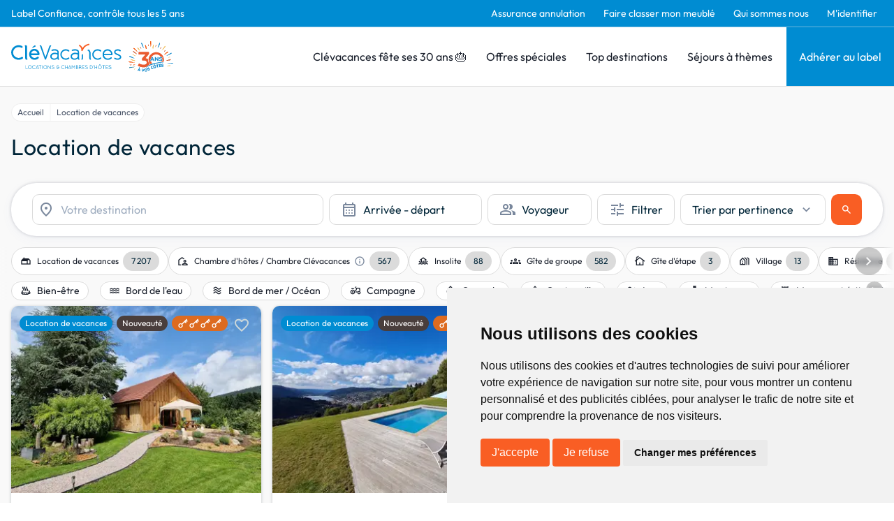

--- FILE ---
content_type: text/html; charset=utf-8
request_url: https://www.google.com/recaptcha/api2/anchor?ar=1&k=6LcxM5EqAAAAALNrbLKWSaJ_xCHW1kht1Knu7SaT&co=aHR0cHM6Ly93d3cuY2xldmFjYW5jZXMuY29tOjQ0Mw..&hl=en&v=PoyoqOPhxBO7pBk68S4YbpHZ&size=invisible&anchor-ms=20000&execute-ms=30000&cb=1uud2pz79qqt
body_size: 48661
content:
<!DOCTYPE HTML><html dir="ltr" lang="en"><head><meta http-equiv="Content-Type" content="text/html; charset=UTF-8">
<meta http-equiv="X-UA-Compatible" content="IE=edge">
<title>reCAPTCHA</title>
<style type="text/css">
/* cyrillic-ext */
@font-face {
  font-family: 'Roboto';
  font-style: normal;
  font-weight: 400;
  font-stretch: 100%;
  src: url(//fonts.gstatic.com/s/roboto/v48/KFO7CnqEu92Fr1ME7kSn66aGLdTylUAMa3GUBHMdazTgWw.woff2) format('woff2');
  unicode-range: U+0460-052F, U+1C80-1C8A, U+20B4, U+2DE0-2DFF, U+A640-A69F, U+FE2E-FE2F;
}
/* cyrillic */
@font-face {
  font-family: 'Roboto';
  font-style: normal;
  font-weight: 400;
  font-stretch: 100%;
  src: url(//fonts.gstatic.com/s/roboto/v48/KFO7CnqEu92Fr1ME7kSn66aGLdTylUAMa3iUBHMdazTgWw.woff2) format('woff2');
  unicode-range: U+0301, U+0400-045F, U+0490-0491, U+04B0-04B1, U+2116;
}
/* greek-ext */
@font-face {
  font-family: 'Roboto';
  font-style: normal;
  font-weight: 400;
  font-stretch: 100%;
  src: url(//fonts.gstatic.com/s/roboto/v48/KFO7CnqEu92Fr1ME7kSn66aGLdTylUAMa3CUBHMdazTgWw.woff2) format('woff2');
  unicode-range: U+1F00-1FFF;
}
/* greek */
@font-face {
  font-family: 'Roboto';
  font-style: normal;
  font-weight: 400;
  font-stretch: 100%;
  src: url(//fonts.gstatic.com/s/roboto/v48/KFO7CnqEu92Fr1ME7kSn66aGLdTylUAMa3-UBHMdazTgWw.woff2) format('woff2');
  unicode-range: U+0370-0377, U+037A-037F, U+0384-038A, U+038C, U+038E-03A1, U+03A3-03FF;
}
/* math */
@font-face {
  font-family: 'Roboto';
  font-style: normal;
  font-weight: 400;
  font-stretch: 100%;
  src: url(//fonts.gstatic.com/s/roboto/v48/KFO7CnqEu92Fr1ME7kSn66aGLdTylUAMawCUBHMdazTgWw.woff2) format('woff2');
  unicode-range: U+0302-0303, U+0305, U+0307-0308, U+0310, U+0312, U+0315, U+031A, U+0326-0327, U+032C, U+032F-0330, U+0332-0333, U+0338, U+033A, U+0346, U+034D, U+0391-03A1, U+03A3-03A9, U+03B1-03C9, U+03D1, U+03D5-03D6, U+03F0-03F1, U+03F4-03F5, U+2016-2017, U+2034-2038, U+203C, U+2040, U+2043, U+2047, U+2050, U+2057, U+205F, U+2070-2071, U+2074-208E, U+2090-209C, U+20D0-20DC, U+20E1, U+20E5-20EF, U+2100-2112, U+2114-2115, U+2117-2121, U+2123-214F, U+2190, U+2192, U+2194-21AE, U+21B0-21E5, U+21F1-21F2, U+21F4-2211, U+2213-2214, U+2216-22FF, U+2308-230B, U+2310, U+2319, U+231C-2321, U+2336-237A, U+237C, U+2395, U+239B-23B7, U+23D0, U+23DC-23E1, U+2474-2475, U+25AF, U+25B3, U+25B7, U+25BD, U+25C1, U+25CA, U+25CC, U+25FB, U+266D-266F, U+27C0-27FF, U+2900-2AFF, U+2B0E-2B11, U+2B30-2B4C, U+2BFE, U+3030, U+FF5B, U+FF5D, U+1D400-1D7FF, U+1EE00-1EEFF;
}
/* symbols */
@font-face {
  font-family: 'Roboto';
  font-style: normal;
  font-weight: 400;
  font-stretch: 100%;
  src: url(//fonts.gstatic.com/s/roboto/v48/KFO7CnqEu92Fr1ME7kSn66aGLdTylUAMaxKUBHMdazTgWw.woff2) format('woff2');
  unicode-range: U+0001-000C, U+000E-001F, U+007F-009F, U+20DD-20E0, U+20E2-20E4, U+2150-218F, U+2190, U+2192, U+2194-2199, U+21AF, U+21E6-21F0, U+21F3, U+2218-2219, U+2299, U+22C4-22C6, U+2300-243F, U+2440-244A, U+2460-24FF, U+25A0-27BF, U+2800-28FF, U+2921-2922, U+2981, U+29BF, U+29EB, U+2B00-2BFF, U+4DC0-4DFF, U+FFF9-FFFB, U+10140-1018E, U+10190-1019C, U+101A0, U+101D0-101FD, U+102E0-102FB, U+10E60-10E7E, U+1D2C0-1D2D3, U+1D2E0-1D37F, U+1F000-1F0FF, U+1F100-1F1AD, U+1F1E6-1F1FF, U+1F30D-1F30F, U+1F315, U+1F31C, U+1F31E, U+1F320-1F32C, U+1F336, U+1F378, U+1F37D, U+1F382, U+1F393-1F39F, U+1F3A7-1F3A8, U+1F3AC-1F3AF, U+1F3C2, U+1F3C4-1F3C6, U+1F3CA-1F3CE, U+1F3D4-1F3E0, U+1F3ED, U+1F3F1-1F3F3, U+1F3F5-1F3F7, U+1F408, U+1F415, U+1F41F, U+1F426, U+1F43F, U+1F441-1F442, U+1F444, U+1F446-1F449, U+1F44C-1F44E, U+1F453, U+1F46A, U+1F47D, U+1F4A3, U+1F4B0, U+1F4B3, U+1F4B9, U+1F4BB, U+1F4BF, U+1F4C8-1F4CB, U+1F4D6, U+1F4DA, U+1F4DF, U+1F4E3-1F4E6, U+1F4EA-1F4ED, U+1F4F7, U+1F4F9-1F4FB, U+1F4FD-1F4FE, U+1F503, U+1F507-1F50B, U+1F50D, U+1F512-1F513, U+1F53E-1F54A, U+1F54F-1F5FA, U+1F610, U+1F650-1F67F, U+1F687, U+1F68D, U+1F691, U+1F694, U+1F698, U+1F6AD, U+1F6B2, U+1F6B9-1F6BA, U+1F6BC, U+1F6C6-1F6CF, U+1F6D3-1F6D7, U+1F6E0-1F6EA, U+1F6F0-1F6F3, U+1F6F7-1F6FC, U+1F700-1F7FF, U+1F800-1F80B, U+1F810-1F847, U+1F850-1F859, U+1F860-1F887, U+1F890-1F8AD, U+1F8B0-1F8BB, U+1F8C0-1F8C1, U+1F900-1F90B, U+1F93B, U+1F946, U+1F984, U+1F996, U+1F9E9, U+1FA00-1FA6F, U+1FA70-1FA7C, U+1FA80-1FA89, U+1FA8F-1FAC6, U+1FACE-1FADC, U+1FADF-1FAE9, U+1FAF0-1FAF8, U+1FB00-1FBFF;
}
/* vietnamese */
@font-face {
  font-family: 'Roboto';
  font-style: normal;
  font-weight: 400;
  font-stretch: 100%;
  src: url(//fonts.gstatic.com/s/roboto/v48/KFO7CnqEu92Fr1ME7kSn66aGLdTylUAMa3OUBHMdazTgWw.woff2) format('woff2');
  unicode-range: U+0102-0103, U+0110-0111, U+0128-0129, U+0168-0169, U+01A0-01A1, U+01AF-01B0, U+0300-0301, U+0303-0304, U+0308-0309, U+0323, U+0329, U+1EA0-1EF9, U+20AB;
}
/* latin-ext */
@font-face {
  font-family: 'Roboto';
  font-style: normal;
  font-weight: 400;
  font-stretch: 100%;
  src: url(//fonts.gstatic.com/s/roboto/v48/KFO7CnqEu92Fr1ME7kSn66aGLdTylUAMa3KUBHMdazTgWw.woff2) format('woff2');
  unicode-range: U+0100-02BA, U+02BD-02C5, U+02C7-02CC, U+02CE-02D7, U+02DD-02FF, U+0304, U+0308, U+0329, U+1D00-1DBF, U+1E00-1E9F, U+1EF2-1EFF, U+2020, U+20A0-20AB, U+20AD-20C0, U+2113, U+2C60-2C7F, U+A720-A7FF;
}
/* latin */
@font-face {
  font-family: 'Roboto';
  font-style: normal;
  font-weight: 400;
  font-stretch: 100%;
  src: url(//fonts.gstatic.com/s/roboto/v48/KFO7CnqEu92Fr1ME7kSn66aGLdTylUAMa3yUBHMdazQ.woff2) format('woff2');
  unicode-range: U+0000-00FF, U+0131, U+0152-0153, U+02BB-02BC, U+02C6, U+02DA, U+02DC, U+0304, U+0308, U+0329, U+2000-206F, U+20AC, U+2122, U+2191, U+2193, U+2212, U+2215, U+FEFF, U+FFFD;
}
/* cyrillic-ext */
@font-face {
  font-family: 'Roboto';
  font-style: normal;
  font-weight: 500;
  font-stretch: 100%;
  src: url(//fonts.gstatic.com/s/roboto/v48/KFO7CnqEu92Fr1ME7kSn66aGLdTylUAMa3GUBHMdazTgWw.woff2) format('woff2');
  unicode-range: U+0460-052F, U+1C80-1C8A, U+20B4, U+2DE0-2DFF, U+A640-A69F, U+FE2E-FE2F;
}
/* cyrillic */
@font-face {
  font-family: 'Roboto';
  font-style: normal;
  font-weight: 500;
  font-stretch: 100%;
  src: url(//fonts.gstatic.com/s/roboto/v48/KFO7CnqEu92Fr1ME7kSn66aGLdTylUAMa3iUBHMdazTgWw.woff2) format('woff2');
  unicode-range: U+0301, U+0400-045F, U+0490-0491, U+04B0-04B1, U+2116;
}
/* greek-ext */
@font-face {
  font-family: 'Roboto';
  font-style: normal;
  font-weight: 500;
  font-stretch: 100%;
  src: url(//fonts.gstatic.com/s/roboto/v48/KFO7CnqEu92Fr1ME7kSn66aGLdTylUAMa3CUBHMdazTgWw.woff2) format('woff2');
  unicode-range: U+1F00-1FFF;
}
/* greek */
@font-face {
  font-family: 'Roboto';
  font-style: normal;
  font-weight: 500;
  font-stretch: 100%;
  src: url(//fonts.gstatic.com/s/roboto/v48/KFO7CnqEu92Fr1ME7kSn66aGLdTylUAMa3-UBHMdazTgWw.woff2) format('woff2');
  unicode-range: U+0370-0377, U+037A-037F, U+0384-038A, U+038C, U+038E-03A1, U+03A3-03FF;
}
/* math */
@font-face {
  font-family: 'Roboto';
  font-style: normal;
  font-weight: 500;
  font-stretch: 100%;
  src: url(//fonts.gstatic.com/s/roboto/v48/KFO7CnqEu92Fr1ME7kSn66aGLdTylUAMawCUBHMdazTgWw.woff2) format('woff2');
  unicode-range: U+0302-0303, U+0305, U+0307-0308, U+0310, U+0312, U+0315, U+031A, U+0326-0327, U+032C, U+032F-0330, U+0332-0333, U+0338, U+033A, U+0346, U+034D, U+0391-03A1, U+03A3-03A9, U+03B1-03C9, U+03D1, U+03D5-03D6, U+03F0-03F1, U+03F4-03F5, U+2016-2017, U+2034-2038, U+203C, U+2040, U+2043, U+2047, U+2050, U+2057, U+205F, U+2070-2071, U+2074-208E, U+2090-209C, U+20D0-20DC, U+20E1, U+20E5-20EF, U+2100-2112, U+2114-2115, U+2117-2121, U+2123-214F, U+2190, U+2192, U+2194-21AE, U+21B0-21E5, U+21F1-21F2, U+21F4-2211, U+2213-2214, U+2216-22FF, U+2308-230B, U+2310, U+2319, U+231C-2321, U+2336-237A, U+237C, U+2395, U+239B-23B7, U+23D0, U+23DC-23E1, U+2474-2475, U+25AF, U+25B3, U+25B7, U+25BD, U+25C1, U+25CA, U+25CC, U+25FB, U+266D-266F, U+27C0-27FF, U+2900-2AFF, U+2B0E-2B11, U+2B30-2B4C, U+2BFE, U+3030, U+FF5B, U+FF5D, U+1D400-1D7FF, U+1EE00-1EEFF;
}
/* symbols */
@font-face {
  font-family: 'Roboto';
  font-style: normal;
  font-weight: 500;
  font-stretch: 100%;
  src: url(//fonts.gstatic.com/s/roboto/v48/KFO7CnqEu92Fr1ME7kSn66aGLdTylUAMaxKUBHMdazTgWw.woff2) format('woff2');
  unicode-range: U+0001-000C, U+000E-001F, U+007F-009F, U+20DD-20E0, U+20E2-20E4, U+2150-218F, U+2190, U+2192, U+2194-2199, U+21AF, U+21E6-21F0, U+21F3, U+2218-2219, U+2299, U+22C4-22C6, U+2300-243F, U+2440-244A, U+2460-24FF, U+25A0-27BF, U+2800-28FF, U+2921-2922, U+2981, U+29BF, U+29EB, U+2B00-2BFF, U+4DC0-4DFF, U+FFF9-FFFB, U+10140-1018E, U+10190-1019C, U+101A0, U+101D0-101FD, U+102E0-102FB, U+10E60-10E7E, U+1D2C0-1D2D3, U+1D2E0-1D37F, U+1F000-1F0FF, U+1F100-1F1AD, U+1F1E6-1F1FF, U+1F30D-1F30F, U+1F315, U+1F31C, U+1F31E, U+1F320-1F32C, U+1F336, U+1F378, U+1F37D, U+1F382, U+1F393-1F39F, U+1F3A7-1F3A8, U+1F3AC-1F3AF, U+1F3C2, U+1F3C4-1F3C6, U+1F3CA-1F3CE, U+1F3D4-1F3E0, U+1F3ED, U+1F3F1-1F3F3, U+1F3F5-1F3F7, U+1F408, U+1F415, U+1F41F, U+1F426, U+1F43F, U+1F441-1F442, U+1F444, U+1F446-1F449, U+1F44C-1F44E, U+1F453, U+1F46A, U+1F47D, U+1F4A3, U+1F4B0, U+1F4B3, U+1F4B9, U+1F4BB, U+1F4BF, U+1F4C8-1F4CB, U+1F4D6, U+1F4DA, U+1F4DF, U+1F4E3-1F4E6, U+1F4EA-1F4ED, U+1F4F7, U+1F4F9-1F4FB, U+1F4FD-1F4FE, U+1F503, U+1F507-1F50B, U+1F50D, U+1F512-1F513, U+1F53E-1F54A, U+1F54F-1F5FA, U+1F610, U+1F650-1F67F, U+1F687, U+1F68D, U+1F691, U+1F694, U+1F698, U+1F6AD, U+1F6B2, U+1F6B9-1F6BA, U+1F6BC, U+1F6C6-1F6CF, U+1F6D3-1F6D7, U+1F6E0-1F6EA, U+1F6F0-1F6F3, U+1F6F7-1F6FC, U+1F700-1F7FF, U+1F800-1F80B, U+1F810-1F847, U+1F850-1F859, U+1F860-1F887, U+1F890-1F8AD, U+1F8B0-1F8BB, U+1F8C0-1F8C1, U+1F900-1F90B, U+1F93B, U+1F946, U+1F984, U+1F996, U+1F9E9, U+1FA00-1FA6F, U+1FA70-1FA7C, U+1FA80-1FA89, U+1FA8F-1FAC6, U+1FACE-1FADC, U+1FADF-1FAE9, U+1FAF0-1FAF8, U+1FB00-1FBFF;
}
/* vietnamese */
@font-face {
  font-family: 'Roboto';
  font-style: normal;
  font-weight: 500;
  font-stretch: 100%;
  src: url(//fonts.gstatic.com/s/roboto/v48/KFO7CnqEu92Fr1ME7kSn66aGLdTylUAMa3OUBHMdazTgWw.woff2) format('woff2');
  unicode-range: U+0102-0103, U+0110-0111, U+0128-0129, U+0168-0169, U+01A0-01A1, U+01AF-01B0, U+0300-0301, U+0303-0304, U+0308-0309, U+0323, U+0329, U+1EA0-1EF9, U+20AB;
}
/* latin-ext */
@font-face {
  font-family: 'Roboto';
  font-style: normal;
  font-weight: 500;
  font-stretch: 100%;
  src: url(//fonts.gstatic.com/s/roboto/v48/KFO7CnqEu92Fr1ME7kSn66aGLdTylUAMa3KUBHMdazTgWw.woff2) format('woff2');
  unicode-range: U+0100-02BA, U+02BD-02C5, U+02C7-02CC, U+02CE-02D7, U+02DD-02FF, U+0304, U+0308, U+0329, U+1D00-1DBF, U+1E00-1E9F, U+1EF2-1EFF, U+2020, U+20A0-20AB, U+20AD-20C0, U+2113, U+2C60-2C7F, U+A720-A7FF;
}
/* latin */
@font-face {
  font-family: 'Roboto';
  font-style: normal;
  font-weight: 500;
  font-stretch: 100%;
  src: url(//fonts.gstatic.com/s/roboto/v48/KFO7CnqEu92Fr1ME7kSn66aGLdTylUAMa3yUBHMdazQ.woff2) format('woff2');
  unicode-range: U+0000-00FF, U+0131, U+0152-0153, U+02BB-02BC, U+02C6, U+02DA, U+02DC, U+0304, U+0308, U+0329, U+2000-206F, U+20AC, U+2122, U+2191, U+2193, U+2212, U+2215, U+FEFF, U+FFFD;
}
/* cyrillic-ext */
@font-face {
  font-family: 'Roboto';
  font-style: normal;
  font-weight: 900;
  font-stretch: 100%;
  src: url(//fonts.gstatic.com/s/roboto/v48/KFO7CnqEu92Fr1ME7kSn66aGLdTylUAMa3GUBHMdazTgWw.woff2) format('woff2');
  unicode-range: U+0460-052F, U+1C80-1C8A, U+20B4, U+2DE0-2DFF, U+A640-A69F, U+FE2E-FE2F;
}
/* cyrillic */
@font-face {
  font-family: 'Roboto';
  font-style: normal;
  font-weight: 900;
  font-stretch: 100%;
  src: url(//fonts.gstatic.com/s/roboto/v48/KFO7CnqEu92Fr1ME7kSn66aGLdTylUAMa3iUBHMdazTgWw.woff2) format('woff2');
  unicode-range: U+0301, U+0400-045F, U+0490-0491, U+04B0-04B1, U+2116;
}
/* greek-ext */
@font-face {
  font-family: 'Roboto';
  font-style: normal;
  font-weight: 900;
  font-stretch: 100%;
  src: url(//fonts.gstatic.com/s/roboto/v48/KFO7CnqEu92Fr1ME7kSn66aGLdTylUAMa3CUBHMdazTgWw.woff2) format('woff2');
  unicode-range: U+1F00-1FFF;
}
/* greek */
@font-face {
  font-family: 'Roboto';
  font-style: normal;
  font-weight: 900;
  font-stretch: 100%;
  src: url(//fonts.gstatic.com/s/roboto/v48/KFO7CnqEu92Fr1ME7kSn66aGLdTylUAMa3-UBHMdazTgWw.woff2) format('woff2');
  unicode-range: U+0370-0377, U+037A-037F, U+0384-038A, U+038C, U+038E-03A1, U+03A3-03FF;
}
/* math */
@font-face {
  font-family: 'Roboto';
  font-style: normal;
  font-weight: 900;
  font-stretch: 100%;
  src: url(//fonts.gstatic.com/s/roboto/v48/KFO7CnqEu92Fr1ME7kSn66aGLdTylUAMawCUBHMdazTgWw.woff2) format('woff2');
  unicode-range: U+0302-0303, U+0305, U+0307-0308, U+0310, U+0312, U+0315, U+031A, U+0326-0327, U+032C, U+032F-0330, U+0332-0333, U+0338, U+033A, U+0346, U+034D, U+0391-03A1, U+03A3-03A9, U+03B1-03C9, U+03D1, U+03D5-03D6, U+03F0-03F1, U+03F4-03F5, U+2016-2017, U+2034-2038, U+203C, U+2040, U+2043, U+2047, U+2050, U+2057, U+205F, U+2070-2071, U+2074-208E, U+2090-209C, U+20D0-20DC, U+20E1, U+20E5-20EF, U+2100-2112, U+2114-2115, U+2117-2121, U+2123-214F, U+2190, U+2192, U+2194-21AE, U+21B0-21E5, U+21F1-21F2, U+21F4-2211, U+2213-2214, U+2216-22FF, U+2308-230B, U+2310, U+2319, U+231C-2321, U+2336-237A, U+237C, U+2395, U+239B-23B7, U+23D0, U+23DC-23E1, U+2474-2475, U+25AF, U+25B3, U+25B7, U+25BD, U+25C1, U+25CA, U+25CC, U+25FB, U+266D-266F, U+27C0-27FF, U+2900-2AFF, U+2B0E-2B11, U+2B30-2B4C, U+2BFE, U+3030, U+FF5B, U+FF5D, U+1D400-1D7FF, U+1EE00-1EEFF;
}
/* symbols */
@font-face {
  font-family: 'Roboto';
  font-style: normal;
  font-weight: 900;
  font-stretch: 100%;
  src: url(//fonts.gstatic.com/s/roboto/v48/KFO7CnqEu92Fr1ME7kSn66aGLdTylUAMaxKUBHMdazTgWw.woff2) format('woff2');
  unicode-range: U+0001-000C, U+000E-001F, U+007F-009F, U+20DD-20E0, U+20E2-20E4, U+2150-218F, U+2190, U+2192, U+2194-2199, U+21AF, U+21E6-21F0, U+21F3, U+2218-2219, U+2299, U+22C4-22C6, U+2300-243F, U+2440-244A, U+2460-24FF, U+25A0-27BF, U+2800-28FF, U+2921-2922, U+2981, U+29BF, U+29EB, U+2B00-2BFF, U+4DC0-4DFF, U+FFF9-FFFB, U+10140-1018E, U+10190-1019C, U+101A0, U+101D0-101FD, U+102E0-102FB, U+10E60-10E7E, U+1D2C0-1D2D3, U+1D2E0-1D37F, U+1F000-1F0FF, U+1F100-1F1AD, U+1F1E6-1F1FF, U+1F30D-1F30F, U+1F315, U+1F31C, U+1F31E, U+1F320-1F32C, U+1F336, U+1F378, U+1F37D, U+1F382, U+1F393-1F39F, U+1F3A7-1F3A8, U+1F3AC-1F3AF, U+1F3C2, U+1F3C4-1F3C6, U+1F3CA-1F3CE, U+1F3D4-1F3E0, U+1F3ED, U+1F3F1-1F3F3, U+1F3F5-1F3F7, U+1F408, U+1F415, U+1F41F, U+1F426, U+1F43F, U+1F441-1F442, U+1F444, U+1F446-1F449, U+1F44C-1F44E, U+1F453, U+1F46A, U+1F47D, U+1F4A3, U+1F4B0, U+1F4B3, U+1F4B9, U+1F4BB, U+1F4BF, U+1F4C8-1F4CB, U+1F4D6, U+1F4DA, U+1F4DF, U+1F4E3-1F4E6, U+1F4EA-1F4ED, U+1F4F7, U+1F4F9-1F4FB, U+1F4FD-1F4FE, U+1F503, U+1F507-1F50B, U+1F50D, U+1F512-1F513, U+1F53E-1F54A, U+1F54F-1F5FA, U+1F610, U+1F650-1F67F, U+1F687, U+1F68D, U+1F691, U+1F694, U+1F698, U+1F6AD, U+1F6B2, U+1F6B9-1F6BA, U+1F6BC, U+1F6C6-1F6CF, U+1F6D3-1F6D7, U+1F6E0-1F6EA, U+1F6F0-1F6F3, U+1F6F7-1F6FC, U+1F700-1F7FF, U+1F800-1F80B, U+1F810-1F847, U+1F850-1F859, U+1F860-1F887, U+1F890-1F8AD, U+1F8B0-1F8BB, U+1F8C0-1F8C1, U+1F900-1F90B, U+1F93B, U+1F946, U+1F984, U+1F996, U+1F9E9, U+1FA00-1FA6F, U+1FA70-1FA7C, U+1FA80-1FA89, U+1FA8F-1FAC6, U+1FACE-1FADC, U+1FADF-1FAE9, U+1FAF0-1FAF8, U+1FB00-1FBFF;
}
/* vietnamese */
@font-face {
  font-family: 'Roboto';
  font-style: normal;
  font-weight: 900;
  font-stretch: 100%;
  src: url(//fonts.gstatic.com/s/roboto/v48/KFO7CnqEu92Fr1ME7kSn66aGLdTylUAMa3OUBHMdazTgWw.woff2) format('woff2');
  unicode-range: U+0102-0103, U+0110-0111, U+0128-0129, U+0168-0169, U+01A0-01A1, U+01AF-01B0, U+0300-0301, U+0303-0304, U+0308-0309, U+0323, U+0329, U+1EA0-1EF9, U+20AB;
}
/* latin-ext */
@font-face {
  font-family: 'Roboto';
  font-style: normal;
  font-weight: 900;
  font-stretch: 100%;
  src: url(//fonts.gstatic.com/s/roboto/v48/KFO7CnqEu92Fr1ME7kSn66aGLdTylUAMa3KUBHMdazTgWw.woff2) format('woff2');
  unicode-range: U+0100-02BA, U+02BD-02C5, U+02C7-02CC, U+02CE-02D7, U+02DD-02FF, U+0304, U+0308, U+0329, U+1D00-1DBF, U+1E00-1E9F, U+1EF2-1EFF, U+2020, U+20A0-20AB, U+20AD-20C0, U+2113, U+2C60-2C7F, U+A720-A7FF;
}
/* latin */
@font-face {
  font-family: 'Roboto';
  font-style: normal;
  font-weight: 900;
  font-stretch: 100%;
  src: url(//fonts.gstatic.com/s/roboto/v48/KFO7CnqEu92Fr1ME7kSn66aGLdTylUAMa3yUBHMdazQ.woff2) format('woff2');
  unicode-range: U+0000-00FF, U+0131, U+0152-0153, U+02BB-02BC, U+02C6, U+02DA, U+02DC, U+0304, U+0308, U+0329, U+2000-206F, U+20AC, U+2122, U+2191, U+2193, U+2212, U+2215, U+FEFF, U+FFFD;
}

</style>
<link rel="stylesheet" type="text/css" href="https://www.gstatic.com/recaptcha/releases/PoyoqOPhxBO7pBk68S4YbpHZ/styles__ltr.css">
<script nonce="rfYkmJKsIaHNJqXimxi3mQ" type="text/javascript">window['__recaptcha_api'] = 'https://www.google.com/recaptcha/api2/';</script>
<script type="text/javascript" src="https://www.gstatic.com/recaptcha/releases/PoyoqOPhxBO7pBk68S4YbpHZ/recaptcha__en.js" nonce="rfYkmJKsIaHNJqXimxi3mQ">
      
    </script></head>
<body><div id="rc-anchor-alert" class="rc-anchor-alert"></div>
<input type="hidden" id="recaptcha-token" value="[base64]">
<script type="text/javascript" nonce="rfYkmJKsIaHNJqXimxi3mQ">
      recaptcha.anchor.Main.init("[\x22ainput\x22,[\x22bgdata\x22,\x22\x22,\[base64]/[base64]/UltIKytdPWE6KGE8MjA0OD9SW0grK109YT4+NnwxOTI6KChhJjY0NTEyKT09NTUyOTYmJnErMTxoLmxlbmd0aCYmKGguY2hhckNvZGVBdChxKzEpJjY0NTEyKT09NTYzMjA/[base64]/MjU1OlI/[base64]/[base64]/[base64]/[base64]/[base64]/[base64]/[base64]/[base64]/[base64]/[base64]\x22,\[base64]\x22,\x22wrVvei0ow4wuw4zCncOIC8ObwrHCphDDg04YWlHDpsKuNDt2w5XCrTfCq8KPwoQBdzHDmMO8DVnCr8O1F04/[base64]/Dh8OUwonCvcKqwqHDgcOVV8KPwp4TUMKpw40ZwqfChxwVwpRmw5LDmzLDogYFB8OENsOKTyliwrcaaMK4AsO5eT1PFn7DgBPDlkTCpRHDo8OsT8Oswo3Dqj1GwpMtTsKYEQfCqsOOw4RQaW9xw7IRw7xcYMO+wrEIIkvDvSQ2wo5FwrQ0aHEpw6nDssOMR3/CuTfCusKCRcKvC8KFBxh7fsKbw7bCocKnwp5CW8KQw5JPEjkufDvDm8KuwoJ7wqELCMKuw6QQCVlULy3DuRlIwqTCgMKRw6TCr3lRw40ucBjCrsKBO1dFwo/CssKOXxxRPmrDn8OYw5AXw6vDqsK3O1EFwpZOaMOzWMKKUBrDpxArw6hSw5DDp8KgN8OmbQccw4nCvnlgw4LDjMOkwpzCh2c1bTPCtMKww4ZtNGhGBMKlCg9Qw5ZvwowYd03DqsOYKcOnwqh/w4FEwrcZw71Uwpwkw7nCo1nCsU8+EMOuPwc4QMOMNcOuKR/CkT43PnNVAT4rB8KVwql0w58jwo/DgsOxHMK1OMO8w7/[base64]/DocKDw7oaZ8OPOsKXVsOcw7nCqcO5CcOiXAjDvjQSw4RBw7LDlcORJcOoFMOJJsOaN1sYVTbCpwbCi8KkPS5Ow5Evw4fDhWhtKwLCiiFodsOmL8Olw5nDgMOfwo3CpDPCtWrDmlpaw5nCphnCrsOswo3DrD/Dq8K1wqNyw6d/w4AAw7Q6FR/CrBfDgEMjw5HCvQpCC8O+wrsgwp5dCMKbw6zCscOiPsK9wojDuA3CmgnCnDbDlsKxKyUuwoVbWXIzwq7DonoXCBvCk8KgEcKXNUTDrMOER8O+UsKmQ2HDrCXCrMOMd0smQMO6c8KRwpDDoX/Ds1YdwqrDhMOqV8Ohw53CvmPDicODw4PDrsKALsOIwoHDoRRGw4ByI8Kcw6PDmXdTY23DiCBdw6/[base64]/[base64]/wql0aBPCq3jDlcOuWsOvIMKuURV6woDCmnVQw6PCsVvCvMOoXMOmflrCrsO0wpjDq8Kmw7Mkw6TCisOjwp/CuEtgwq1TPV/DpcKsw6DCl8KzXg8FGSE9wrYjPsKewo1aBMOuwrTDtsOewoXDhsKpw5AXw7PDv8Kiw6dvwrJ7woHCgxcXSMKgeFQwwqbDusORwpFaw4F5w5fDoCc9c8KIPsOnG38ODG90Cm8RUAjCszPDvgzCh8KowoUvwoPDtMO0X3A7diBBwrVIJMO/wo/Dk8OmwpNkfsKJw60zesOiwr4sTMO4FGTCjMKHWR7CksKoLR56T8ODw5dqczQzIWbCs8KwQFMqcRfCt3Qcw6HChiBTw7LCpR/DgiVfw5zCusO6ZCvCoMOrZsOZw7Vxf8K9wqJ7w4ZJw4PChsOAw5Z2Zw/Dl8OTCnI+wobCvhA2IMOMEFvDvE4ie1/DicKbZ3zChMODw6Z7wqvCvMOGCMOFfj/DsMOjOzZRYlMDecOOJzkvw6l7G8O6w5XCpX1SJ03CsyfCqkkAScOxw7p3Y2hMZxDCiMK1w5cDK8KrYcKkZRxqw5t1wrDChR7CisKDw4HDv8Khw4HDoxwpwrbCqWEfwq/DhMK3SsKnw4DCncK7I0rDg8KME8KxCMK9woggKMOtcXDDjsKjBQTDrcOVwoPDu8KBG8KIw5XDi17CvcKBcMKCwrULJSDDgMOoHMOywrE/wq9/[base64]/[base64]/OcKLwpoQwr3DicOyU8KbFcOfw54RRD7CvMOwwpVADRLDqUfChAs6w4rCpGUiwq/CusKwLcK9KWBDwpjCu8O0fVbDocKgKj/DoFHDoB7Dgw8KWsO1NcKeaMObw6Qhw5E3wrvDncK/wrTCpXDCo8OpwqdTw7nDjUfDlXBRLy0OMRbCvcKZwq4sA8O5woZfwognwqcFfcKbwr/[base64]/wr8bdMO8wpgYwpDCkQtYTiUyw7rCj3A/w4bDkMKcMsOTw41PGsO7L8OFwpYJwpTDgMOOwpTDkCbDsw3DgCrDvCvDhsOnaXPCrMOmw6ErOGHCmTXDnn/Dqz/DpTspwpzCosKHOlY1wqUAw7fCksOGwpEHUMKrf8Ofw5UowqBSW8KCw43Cu8OYw7NncMOWezTCuWzDlMKmYQ/[base64]/CvsKRQcK9wpDCsMOjGcKnJAbCjFBNw4VycjjChC82K8KBwqDDhH3DuRlHBMOUdmbCqirCuMO2ScOcwrXDvnEzHsOPGsKcwroCwrfDgWzDuzFmw6rDtsOfY8K4BMOnw7I5w5l0VMKFATh/wowyEkfCm8Ksw7dyR8OTwrzDtmh5B8OJwp3Dv8O9w7rDqE46dcKUBcKkwoElGWBNw4A7wpzDhMK1wq42SCPCnynDusKfw5NZwp9wwoPDtQR4C8OpYj9hw6fDiVXDhcOfw6lNwp7CiMOMPnlzT8Ouwq/CpcK/EcOhw59cwpt2w51masOzwrTCm8KMw5HCpsOIw7omFMO8bDrChG5CwocUw5xZC8K4InllMArDrcK/aANVO35+wqpdwqPCpjnCuXdhwrM4bcOQQcOawqBBUMOHNWcGwoPCrsKscMOZw7vDpX9CDsKLw63DmcOGXynCpcOFXsOYw4PDgcK2JcO/DsOdwp/[base64]/CkMKmQAjCqTESw4lFKMKpVMKAwpHDqF3DrMOxwpTCvcKRw6F0dMOLw43CkxMYwprDhcOJQXTCvzAEQ37CkgLCqsKewrF2ch3DlEvCq8OzwoI1w53CjXzCl38bwp3Ckn3Ck8OqDwE/NnjDgCHDt8Knw6TCncKNYivCsnPDucK7FsOGw4jDgRhyw5ZOHcK2VFR6V8OKwot9wr/CljwAYMOTXTZsw43CrcO/wp3DrMKCwqHCj8KWw48DFMKlwq1zwrPCqMKKOx8Pw4PDpsKCwp3CpcKgZ8Kkw7EeDl1ow4o7wodSLEYiw6IoK8KJwqUrBkDCuCR4ViXDnMOcw6rCncOfw6B4IWPCjQrCqh3DusO2BxTCsz7Ck8KPw5NmwonDnMKJWcKewq0sOhI+wq/DssKGZDRMDcO9dcOTC03Cp8OawrBCPMO3AnQiw67Co8OuacOlw5vClGXCnxgYQDB4ZmrDs8OcwpDCrlk2WsONJ8Ouw6/[base64]/VMOEaMKAwrbClsOEKCTDt3Qxwq7DqMOMwqbCvsOjRg7DhEXDkMOew4EmbQDCgsO7w7rCmsKfWMKNw4cBMX/CpWUVDBPDt8OFERrDhXXDkRx5wrhzRiLCsXEuw7zDliE2wqfCnsK/wofDlRzDhsOSw5BmwqDDisKmw7E9w45/[base64]/CrX3DjcOgVcKSwqbCqsKEYTLDl2XCgMKjJsKawonCikshw7TCksOow4NKXMOUDxvDqcKYd2Aow6XCkAUbT8KRwoMFa8Kaw6cLwo4Pw5tBw6wdVMKJw53CrsKpwoTDncKjdGPDrVfDklfCvxZBwrHCoHcleMKSw7pqfsK/QyIpGwNNEMOMwpfDhcK7wqXCusKvV8OoGmI/[base64]/DtxPCtMKJw5XCjVzDiEExC8KHNSLCkV/CjcOTw70iUMKaYzcTa8KDw7fCuQLDt8OBBsO3w4/DkcKgwp0BchvCt17DkWQaw6xxw63Di8K+w4/[base64]/DssOAGcKsKhjDi8KwwpIKYz3DrkXDjcKUTAUyw6Jvw6l/[base64]/w6NFw78sw7/DssOkGDNuwpdwRSDDocKdFcKmw6bCtcOnAsOlEATDrhTCpMKBbFvCsMK7wrfCt8OCe8O5UsKqJcOHUEPDt8KbexETwot1LMOuw7oDw5nDqMKxHE9dwp84XcKFOcKWOQPDoljDicKEPMOVcMO0S8KDVXR1w6owwoMiw6NGT8OUw7TCr3PCgsOSw53Cs8K/w7DCiMKnwrXCtcOwwq3DsBJsDHZIa8KTwo8VYG7CkD7Du3HCrMKRDcKWw4Yje8KpVsKDU8KIcWdpG8OnDElwOhnCnAbCoD1uNcOyw6TDrMO4wrYRC3rDuG8jw7/DvD/DhANfwr7ChcK3CgLCnkvCjMOMdWbDnH3DrsOKdMObGMK7wpfDncODwqUVw7jDtMKOYiLDqjjDh1bCu3VLw6PDlHYnRl8JJ8OrOsK/w5PCpsOZQcOiwpJFGcO0wpfCg8KAw7fDvMKWwqHCggfCjBrCmkFDBHLDmGjCqgLCuMKmcMKuRBERCU7Dh8Oed3LCtcO5wrvDncKmCxILw6TDgBLDq8O/[base64]/[base64]/XsKswr5Kw65SworCvsOvwpfCosK6LcKEfTHDm8O5wpXDoXtFwqgQasKBw7xdeMOVNUzDmhDCoWwlV8K6M17DmcKyw7DCgyzDu3TDusKXGEplwo7DgzvDgRrDsGJpAsKReMOMDGjDgsKswqTDjMKfeSrCv2UnBsOOJsOmwop5wq/[base64]/[base64]/[base64]/ABjDiRvDrsOYw6BqIRTDpFZewoYzw60tFkrDqsO0w5B6L2rCuMKgSA7DtkYKw7rCrhPCqArDgjM6w6TDk1HDpQdbIGNmw7LCtS/[base64]/[base64]/DnxpqwrrCqiA7wpnDqWViM8OJwrpcw4zDjW7CsGo9wp/CqcOOw57CmsKuw7p3X1l2XAfCglJVE8KRf3jCgsK7UDZ6S8Ohwr4BIwwSUsOOw6vDnxbCocOrZcO7XMOAJ8Kgw75/YGMWWSUpWiZxwrnDgW4BKSl1w4xvw5wbw6/DmRN+TDZsK2PDncKrw7RfdRIEM8OQwpzDnzzDkcOUCG/DuRdcEjd9wonCjC84wqQXZ3HCpsOZwoHCij3CglfDoxVewrDCh8KJwoc3w6h3OXnDvcKkw7bDisO9ScOZJcOmwoFJw7Q1chnCkcKYwpDCjXBOfHjDrMOLUMKkwqdXworCj3VtTsO/B8KxXm3CgWkCDnrCul3DvsOewrYcd8Ote8Ktw4diNMKDPsODw5DCsnfDkcOtw4EDWcOBGxoLIsOkw4fCuMK7w5XCglVgw6Vnw4/CjmcHaQN+w5bChy3Dk1UPRCYYEjldw6DDtTpVCwB6cMKmwqIAw5nCjsOab8OLwpNja8KYPsKAL1ldw4nDgz7DscKtwrbCv3LCpHfDsTUJRA4oayIZe8KUwpBLwr9ZLzggwqrCuxgcw4DCuTM0wpcnKhXCjVBSwprCq8KCw5YfM1/[base64]/Di2EYFcOqDVTClMO6Y8O8wrJ8H8KZw5HCj8Kaw4jCgxbCp2YMYTcMESo5w7rDh2ZcWjrDpilwwrbDj8OnwqxyTsOpwqnDnxs3LsKjNgvCvkPCiE4fwpHCtcKgEygaw4/DmRXDo8OKecKewodIwrtMw4UwUsO8BcO+w5/Ds8KcSTV3w5fDicOYw5M6TsOJw5zCuzjCgMOcw4QSw7HDlcKIwqHClcOmw4/DjsKqw4lMw7DCr8OgbUQzTsKjwonDvMOsw5MQATs9w7pOQkDCpBjDpcOMw4/ClMKsVcK9egzDnEYmwpQrw7Nuwq7CpQHDhcOBSQvDoXjDgMK/wpzDpR3Dh3PCisO4wodiEhfCqVN2w6tPw7krwoZaEMO0Jzt4w4fDmsKQw4/CuwLCnCbCvzrCriTCsUdnHcORXntcFMOfwqjDrXZmw7XCjizCtsKPDsKkclPDl8KMwr/CihvCmEUTwpbCkF48b1AQwoR0TMObIMKVw5DDh27Cr2LCmMKpdsKZTQJ9TRJXwrvDosKbwrDCuEJOXTrDvjAdIcOKXyRzZDnDiUXDiT0HwoU/wpdyecKwwrs3w6YCwrY9ZcOGXWcgGRfCnHfCoi87ZCE4VUbDpsKxwopvw47DiMOtw7hewqjCksK5bwR0woTChAvCp1BXbcO/[base64]/Do8KTVGzDlcKJLMOVLEvCjMOnLcOgw7pRQ8Ktw4bCtlVTwr8hJBcDwp7Ds2vCi8OZw63Du8KOHxhHw7rDlcOdwrLCgXzDvg1pwqhVYcOXbsKWwqvCmcKKwp3CrmXDp8OFccK7D8KwwozDpjtaQ05ZYcKoScObGMK/wqvDn8KMw4szwr1lw4fDj1QywpHCshjDg2vCtGjCgEgdwqzDqMKgN8K0wq1PV0R4wpvCucKnK0/CpDN4wpEcw7hkPcKcdGkhfsKpOEfDrwFnwpYuwpXDuMObWMK3AcOKwo5Zw7XClsK7QcK0fMOzQ8K6bxp5wq/CocOadg7Cr27Cv8KlQWNeVCQpXl7CoMOuZcOewoJQTcKxw6ZWCFzChS3Cqy/CsEPCtMOScjzDlMO/MsObw4kfQ8KfABLCh8KLMAM6WcKkIBduw4pwR8Kdfw7CjsO1wq3CkBZoWMOPXhshw745w5rCosOjJ8O4c8Ouw6BiwrLDgMOFw6bDvCEAPsOpwrhqwrvDsEMIwpPDlHjClsKmwpwkwr3DsCXDiCVGw7Z6E8Ktw53CqWPDlcK/wqjDmcOAw7dXLcOrwpAZP8K+V8KRZMKhwo/DjHVDw4FUbEEQBUgSTi/[base64]/b8KVR8KLwr/DpSXCvAjCojgDAMKwwr1bIxHCrcKLwrfCqSjCu8OQw6jCk2FCAyrDvjHDhMO5wpdqwpLDsFN8w6/DvFs5wpvCmmAbbsKDVcKYfcOEw4l7w6TDnMKLPGfDqxzDkyjCiVzDmGrDoUvCjSLCicKtKMKsO8OAHcKBf0vClXobwq/Cr3NsHnkFMiDDhnjDrDnCiMKfbGJzwqVUwpZxw53DvsO5I0IKw5DCocKkwqDDoMKOwqnCl8OXIF/[base64]/[base64]/[base64]/DtyrCpwjCjAPDhETDlGXClsKuw7Vrw5Aww7NoYnrCv8OCwrLCpcKiw6nCuCHDs8KZw6cQCDQkw4UswoE/FF/CtsKGwqoPw6kobw7Cr8K8PMK2dHZ6wrZ3FBDCrcKbwpjCvcKdAEXDgjfCqsO8acKlAMKvw5XDncKyAEFuwrTCm8KQEsK7Ey/Dh1jCl8OVw64tLXfDpiXCscO3w6DDuW8kKsOjw7gAw4EFwrwNaDAJPjY6w5/DswUsAsKPwohpwp1hw7LCmsOVw5nCplUWwogtwrQ2aVBTwqlEwoY2wqHDtVM7wqvCq8Oow51/[base64]/csKSw6kOwoBvwpACw4ddw7dVwpPDmMK3VVzDkU9iaSTCi3fCuhorfQYcwo4hw4LDiMOZwr4KfMKpOm9zMMKMPMKwV8OkwqpbwpMTbcOeGF9NwqHClcObwr3DgjBYeVrCiVhfFMKFTkvCsFfDr1TCusKuZ8Okw7rCmcOJc8OpcVjCqsOjwqcqw4g6O8Oewo3Dh2bDqsK/SlRLwrg+wrHCnT7CqyXCtCFew6AVNQzDvsOTw77DnMONf8Ocwp/[base64]/CgMOkw4daw7rDv8Ofw4/[base64]/CiWTDtmbCtcOcQ3PCil3Dm8KdDcKgHCt6G3rDhV08wqnCs8Khw7jCtsOZwqbDpx/CsmvDpFzDpBXDrsK2eMKywpQIwrBHUUd2wqvDjEdCw70KJmZ4w5BJNsKIVijDsU0Kwo07f8O7B8KUwqZbw4vDucO3PMOWJcOGJV86w7fDr8KbZ3N+ccKmwrYOwoXDqQvDkV/[base64]/[base64]/QcOKw5nClCNJUyvCvcOBXgk6IQzCokgNwr5rw7clZ1RHw64/A8OCa8O8ZyoYUlRZw47CuMKJRXDDuggmUTbCjXh6TcKAD8Kdw5BGdHZNw4Qhw6/CjWHCqMKUwohURXzDpMKgUnPCnyULw4MyOGJoMAh0woLDoMOVw5vCqsKUw77DiXnClnJhGsOmwr9qUcKdEmPCpyFVwojCtcKNwqvDuMOXwrbDrCrCiCXDs8Ogw4Yaw7nCksKoVEpsM8KwwpvDuS/[base64]/wrY6YkVxZGfDgsOgwp4OwpLDowbDhg05c3ogwoVIwrHDtMOPwokowqjCthXCt8OxEcOkw7rDnsOfUA/Dv0HDgcOpwq4NTBIhw64LwoxVw6fCv1bDsDEpCcOCXRZSw6/CrznChcOlAcO4E8ORNMOtw5TChcK+w798DBVqwpDDi8Oiw4HCjMK+w7oiP8KjR8O/w5lAwq/Dp27Ch8OAw4nCr3TDjmkkETfDusOPw6Mdw6bCnk3CrsOqJMKsBcKlwrvDnMONw5Emw4HCmhfCnsKNw5LCtn/Cp8OWIMOGPMOMcEvCs8OfcMKiZ0FVwqkcw5bDnkrDtsKCw65IwqctX3dXw5zDqsOtw5HDtcO0wobDicObw68jwoBEP8KSE8OQw73Cq8KZw4bDlMKNwqwCw7/DmRlbaXYyUcOiw7wrw6DCkmrDkCjDjsOwwrTDmTLCisOHwrtWw6TDuEnDjj9Rw5BNG8K/YcKGIk/[base64]/w6FVwrLDln4dw7vCq1NoesOTAMKJGcKpV8ObaRjCtyRsw7jCgn7DqDNzAcK/w6kQwo7DjcOXRsOeK0PDrsOMSMOeT8Kow5XDh8KvODZya8O7w6/CmXvDkV4Uwp89YMK4wp/DrsOMLgoMVcOEw77DuntWAcKnw7TCowDDlMOOw7siYnMawpXDq13CisOdw6QGwoLDlcK8wrfDvhsAWTDDgcKaFsKLw4XCp8Kbwplrw4nDtMK1bG/DpMKOJUHCv8KiKRzCt1rDnsOrRW/CmQHDr8K2w5BTH8OhGsKdA8KoWTLDncOXScOmCcOYXsO9wp3DlcK+VDd1w5zDlcOiLVXDrMOgIcK7P8OTwpJ+wplDfMKCw6vDhcKwY8OpOwfChWDClsOGw6xUwqBdw4xQw4bCtV7CrHTCgjjCsTPDgsOSCsKNwqnCt8K3wp7Dm8Ocwq/DnE8gG8OQeXTCrRM0w5rDrjlZw6JCAFjCozfDhnXCocObTcOCCMOCaMO6cgFOAW8uw659D8KGw77CpGM3w4g7wpHDv8KKRsOGwodfw67CgE/DnG1AECbDkhbCmBEQwqo4wrNsFzrCosOgwovDkcKQw7pSw5PCpMKLwrxewrADScOeEMO8F8KoMMO+w7jCvcOTw5/DkMK1DEI7MglmwrnCqMKAFVbCrWBaDcOcFcOZw6bCscKsEMObVsKVwq3DvsOQwq/[base64]/[base64]/[base64]/w44sw67DkcOuYFQVw5jDuB0WwobDnlbCkD8UE0nDvcKXw7TCqyRYw77Ds8K/EWpKw4TDqiopwpLCv3AGw6LCkcKBUcKAw5Ziw6Y1U8OTOQzDuMK6GcKvfwbDuiBTD24qZX7DuRV7Wy3Cs8OFJ3xiw4FjwpJWGkECNMOTwpjCnhfCgcKiaDPCocKIDCgNw45Tw6NzFMK5MMO0w6giw5jCvMOzw7cpwp5mwolpMwLDpV3CgsKpGRJEw7rCkm/CssKzwohMNsOhw7bDrkwOecKeAVjCq8OeD8KKw5Aqw4Fbw6pew6UOEcOxQBEXwoZMw6HCjMOEGn8awp7CuE4bX8Ogw73CucKAw4MsbjDCn8KiYMKlLgfDgALDrWvCj8ODOwTDiC/CrG3DhsOdw5fDlV5IF1ImLjQvZsOkbsK4wp7CvW7Do0sSw4DChGBaJVbDtCzDqcOywrHCsWkHLMOBwrcQw4RswqTDu8KHw7Q+VsOlOhhgwpp5w57CvcKkfQ0JKDkVw7xZwrhawoHChG/DscKXwowhO8KjwojCmmrCpBTDscK5QxfDqQdIBTzDrMOCQC5/dATDo8O4UShiDcOXwqdJBMOqw5bCkRrDuxtkw7dWPkFGw6IGWlvDjUPCvzDDhsOKw7bCkAMnPX7CiUMyw4TCucK9bUZyJU3DtjsFesOywr7Cg1vDriPCj8O/wpfDqSLDiWHCoMKxw53Dp8OwUsKgwr1mMTEbeG7CkkfCg2hFw4vDr8OMWCAjE8OFwqjChUPCtB1jwrzDvTNEcMKcM2vCqAXCq8KxN8OwJDHDu8OBecODPsKkw7vDkyEwJRHDs2cvwoV/wonDnsK7TcKhCcK/[base64]/DgFldMcK3w53DvsK5f8O8w5bCi8ObMcKgwrdew7xZYBA8X8ONMsKhwp0xwq8xwp59Q3QSe0DDlUPDiMKNwq9sw6Irwo3CvGdcImrCkG0sPcKWBHRrHsKOHMKTwo/Ct8OAw5fDonMMZsOQwqLDr8OIIyfCozsQwq7DlMOUFcKmDUgfw7LDoT4gfCcBwrIJwoIEPMO6IcKDXBjDscKdclzDmsOQRFLChcOKCAZWB3MuW8KTwoYiFm98wqRUExzCqXErMSNBe0c9Q2jDgcO4wq/[base64]/[base64]/DpEDCl8Oaw7jDgcK1wq8Mw7rDlMOIYDjCgl7DjDldwpprwrbDgwRSw43CrAHCuCcCw7TDpi43IcOzw6PDjC/[base64]/X8KFwosfw5FhXkwyw7YBw7w7esO9NGPCsTjClyNZwr3DtMKewoLCosKWw4/DnFjCkU/DscK4SsK+w63CicKKO8Kew6LChAZmwqAUMMKVw5kjwrFtwpPCh8K9KsO2wr5Bwrw+bArDhsOmwp7DoTwBwqHDmMKmTsO3woYhwrfDv3PDt8Kyw73CosKbDw/DiznDtsOAw6UgwqDDisKvwrxGw5EdJETDjGHCukjCucOtGsKhw4opMEjDicOGwqRPOxTDk8OUw6bDnz3CrcOAw5vDhMOGU09dbcK+MCbCpsOCw6I/MMOrw55NwpBCw7nCrsOLJ2jCqsKGaSgXZsKdw6pvZlhqF37CmmfDh1IkwoNswrRXAgc9KMOQwpc8OSfCj1/Do2dPw5dYAm/DisOpDhPDvcK7VgfCqsO1wqVCNXBpazQBCzvCqMOKw6zDpV7CkMORFcOHwqJiw4QgDMOUwpFZwo/Cm8KEFsKww7BLwrpucsKmIsOIw40oN8KgHMKgwqdFw6J0CCNIcHEKT8KLwqXChCbCjEYeHDjCpMKrwo/[base64]/[base64]/DsyUxWkMwwovDtTbDiRPDh0DCm8OEwrvDk8OqPsOcesOywpRMZXNmXsKbw4/CrcKaFsOmIXx/M8O3w5daw7HDoEB6woXCr8OYwrs1wr5Iw5jCsQrDtEPDuR3Dt8KxUsOXSxVMw5HDgnbDqAwLVVnChCzClsK4w77DlMOdWFRlwoPDn8K/ZEzCksOlw4Fbw4lveMKkKcKMBMKmwpRLSsO6w7Jtw6LDgkR2CzJ3BMO6w4VBKMOfRT18Ll49YcKsYcO7wo8Xw706w5JKecO/BcKBOsO0dx/CqDQbw7Rtw73CicK6TzlYcMKmwo42GlvDs1LDuibDtR0aLSvCkCwxSMKlJsKmWkjCiMOmw5LDgEvDjMKxw5heWGlZwqVNwqPCujNTwr/[base64]/[base64]/Djw0JJsKDYDZVw4/[base64]/CkQR4Vi0awrnCnMKnBVVsKDHClsOGw5x0IyJDBCnCk8KCwqbDlsKawofCqBDDlsKXwpvCkld4wp7DhMOewofCpMKgTGbDoMK8wqh1w70TwqXDhcOdw7Uqw7NUFBxCRMO/BHLDpA7CpcKZc8OXNsKvw5LDv8OaKcKrw7haHcKwOxjCrgcfwpM7fcOmTMO3Rms2wrsSEsKDTEvDsMKsCFDDucKgEMOjfzDCgxteMSTCkzjDv3laAMOjYiNdw7jDjS3Cm8O7wqwkw5InwpDDmMO2w55ccETDjcOhwo/DqUzDpMKsIMKBw5fDsWrDgl/[base64]/Cji/Ci8O0Z1MgA03DsEQvFMO2FUNIIcKCSsKqTBtaBSk/DMKLw5Y8wpxFw4/DhsKhOMOEwpkZw7fCuUtkw6IaUsK7w74gZG9sw4oPUMOWw5VcJ8Kpw6XDssOLw7sSwqAwwrZMXnsSKcOUwqghQ8KBwp3DksKXw7VafsO7IwgtwqsmRMK1w53CsTJrwrvDrWIrwq8Awq/[base64]/CuTrDhMOrw6nCu0sIwobDnsOSA3JZwq/DsUXCownDlTjDtHZew5ARw488wq5yGi4wO112PcO2OcOewoQRw4TCrVcxNzo5wobCr8O/[base64]/CgcKqE8O3Y8O4cMK1w7XDgkfCnD3DoA0BRl9aJsKaYjTCoyjDjn/DmcO7D8KANcOZwoNPTEDCpMKnw7bCuMOaWMOowqhQw6DDpWrChRN0EnpQwozDjMOqwq7CncOBwrxlwoZAG8OKAXfDocKlw78JwqnCi1jCjFgjw73Dk31ESMK5w7PCtWRxwrI5BcKAw7B/MytMWBcaacKjR0UGG8O8wrAEEygnw6AJwqfDhMKERMOMw6LDkQnDoMK/GsKawq81P8OQw5hBw49SS8OhesKEE33CnjXDsVPCv8KGQ8OVwqZfJcKVw6kdbcOAKcOUSwHDqsOARRDCrSrCq8K9ZybClAMuwqhAwq7CpsOKHA7Co8Ofw6clwqTDgizDkDnDnMO5LUlgSMKlTsOtwo/DrsKMAcOZZAw0Xws2woTCl0DCu8O2wp/[base64]/CtsKIKcKTQ8K6wo5SKEBswrbCtsKGw53CvMOpwokpMwZkJ8OWbcOGwrhZNSNGwqg9w5fDjcOKw7Yaw4HDsi9Owq3CoUk3w7jDu8OFIVvDkcO8wrYcw6bDoxDCqGXChsKHw7MUwpvCtnvCjsOCw6gqDMOFTUjCh8Kdw6V/fMKFNMKQw50bw6YBV8ObwqpNwoILEBrDsxgbwpoocn/Cr0xGBj3DnR3CglMrw4srw6TDgVtkfsOuVsKdGAPCsMOPwpnCn1RdwoXDlMO2JMOpLcKMVgsOwqfDm8K+HcK1w4s0wqExwp3DnCbDtgskP3o2ecK3w45NCsKew4LDkcK1w7kYWCNVwqDCognDlcOkfn05JXfCvGnDhls9SWpaw4XConVUdsKibMKRGkbChsOSw57CvB/DpsOuUVDDvsKhw745w4pIPGR8CjnDl8OUFcOdVUZ3CMOVw4liwrzDn3XDpHc8worCuMO/DMOrD37DqT9awpZXwq7DhMOSWh/CoCZJVcObw7PCq8OTcsKtw4zCugzCtQpLUMKPdhFYdcKrXsK3wrsUw4glwr3CmcKkw7/[base64]/HMK7wpc2wo7DssOpXMOLwpnCqWzCqcO3OFB4JzMpw47CjxPCoMKwwp5Owp7CucKDwp/DosKTw4wMIywQwr8Rw7hVNgMsb8O2LUjCsTx7c8KAwoM5w6QMwoXCk0LClsK8PRvDvcKzwrB6w4MFHMORwp3Cs1BLJ8Kqw7ZbPXHChCJWw7/[base64]/[base64]/ey/Ds8OUKHLCgD3DqMKuNsOdSEUVwrrDrlwuw7IQw6IFwoPCqXHDv8KOGsO8wppWcWEaL8OiGMO3GjTDt3hrw5tBaUpuw7XCrsKpY1jCkGfCucKaXG/DucO0NDR8AsK5w7bCgiN/w4PDgMKfw4bCh1IpC8ORYB0/Tw0aw48obl8CXcKiw5prGHVjD3TDmMK6w4LCpsKKw6J2VxUjwoPClhTDhT7DocORw78iKMO8QmxNw50DDcKvwp99K8O8w5N9woPDnW/DgcO9H8KEDMKCQ8KkJsOBYsO/wrBuLgzDlVHDkwcVw4V4wow4K3E0C8KNGsOODsOtdcOTbcKMwofCg0jCtcKOw6kKTsOIFMKXw5oNDMKWSsOawpjDmzsUwrIwTgXDncKiI8O5MsO7wol3w4PDtMOwYB4dJMKUL8KYfsKsHBBjbsKYw7DCoUDDocOKwo5QCMKSKkcaSsOKwq/[base64]/wp0lU8KRw5NbKzzDhwTDiGliAMKow70hRMOPJhRIMTFzVhfCkzFXG8O4V8OVwrAObEsAwq8wwqrCt3geJsOIdMKMXhXDrDNsUsOGw5nCtMOBMMOJw754w73Diw0YPkgaNsKJJFDCucK/w7QPBsKlw7oxCX9hw7/Dv8Osw77DusKlC8Kew7YoUcObwq3DgwzChMKTEsKFw5kiw6TDhhombwPCuMK+FksxGMOPBCN1HxPDpj/DgMO3w6bDhhA5LDsqFyTCj8OLW8KIQj8ow5UgCsOdw6tEG8OlFcOMwohCBld9wpvDgsOkfSvDq8Kcw48rw6jDvcKqwr/DtmzDocKywrReCsOhT1jCoMK5w5zDoxciG8OBw7Akwp/DjTQ7w6rDicKRwpTDjsKzw4s5w6/CusOMw5xJCBMXPFs5NFfCjDtJBnQKZiwNwrAswpx9dcOMw5oEOyXCocO7H8Knwq8Fw6gnw5zCjsKrTjpLIWrDlxAYwoDDii86w5rDvcO/[base64]/EsOew4sZw7hQWlTCqcO/wrxsGwXCvhNkwp/DtsOcPsOswqsoDMKvw4fCo8OJwrnDomPCkcKow5kOXi/ChsOIYsKWNcO6QRhJND5LDSjChsKuw6vCvDXDqcKtwqFIZMOiwolmJcKeeMO9HcOtDUPDpQ/DjMK8ImzDmMOwEUYkC8KlJg5ccsO2GyrCvsK2w5ROw4nCo8KdwoAfwqEKwp7DokrDrWfCmcKHJ8OxBBLCiMKiBkXCtsKqFcONw7Ngw4tka0stw6Q+ZQXCgcKlw4/DpXZvwpd1NcK4LMOLNsK1wqswBHlJw5DDg8KQBcKlw7zCrsOSfmlWbcKow7TDo8KYw6nChcO7CHzCjcKKw7rCoRDCpjLDhFtCDXnDhcOWwqsMDsKhw6VXEsOPSMOiw4ohUk/DgwrCsm/[base64]/CsjQBwrJhwogmw5XCqMO0w7HCoMKnRcKJCWHDqXfDixxuDcKcTcKCEjJNw5/DmxwFTsKKw5s6woE0wo0ew68OwqPCmsOJbsK+DsOeZ11EwrN+w55qw6PDoXV4An3DkQJ+OGobw5p/MxJww5Z/RgXDicKAEh0pFlMpw4XClRoXQcKBw69Mw7jCkcOvVyZJw5PDmh9Xw6IkPkzCmwhKCcOPw7BHw6fCr8KIesO8FD/DjSlkwpDCmMKWMH1/w73DlXErw5PDj0PDscKow50nP8Ofw71OTcOIcRHCsjMTw4YKwqdIwqnCojvCj8OvLnHCmGnDpSvChSLCvGxKwroWXlPCgV/CqE4tcsKCw7LDvsKgAxvDgXN/w6bDp8K5wq1dblfDt8KkGcK/I8O2wo9iEAzCv8O1bEPDl8K3FghyUMOgwobDmC/Di8OQw6DCvADDkwJEw47ChcK2QMK7wqHDucKCw7TDpmfDtyBYDMOiBDrClU7CiTAPGsOCcylYwqgXHzFLNsKHwpjCu8KgIsK/w5XDs3oRwqs7w73DlhfDtsOmwrliwpLCuA3DgATCkmlhYsKkC13ClijDszfCsMOSw4Q2w7vCucOiJyTCqhlBw6MTc8KmThTDn217Q2bCicO3RGhcw71ww7RzwrU/woxqRsKjEcODw4c9woEkDMKpecOawq4dw5LDuFVswrtTwo/DkcKpw73CnghYw7TCpsOFAcKnw6DCu8Oxw605bBUwHcKRbsObNCsnw5QDK8OMwo/Drh0aHwLClcKMwrVhcMKUQlrDp8KyNlswwph1w5nDqGTCh1NCLhTCk8OkBcKdwplCTDRwXyo7Y8Kmw4V+IsOHHcKXRiBmw5vDiMOVwpItR1fDr0nCsMKwaD94SMOuLgLCjVHDqGNrU2Zqw4DCrcKcw4rCrkPCq8K2wpU4ecOiw4bCnGfDh8K0K8KNwpweHMKewq/Co3XDtgbDiMKEwrDCnEbDicKwQsOuw4zChmosQ8K1w4ZnQsOSAylyWcOrw7J0wrEZw6jDt0ZZwoDDgFAYYUcFd8KkLSgeHmPDvV0MDxFVGCoefDPDrRzDsEvCpDPCtcKiGxbDjz/Dh2BZw6nDvSARw50fwpjDjFHDi2hgWGfDu2tKwqDDgHjCv8O+W2LCp0hgwrE4GVvCmcKsw5Zuw4bCriokAQk1w5wwXcOxQH/CksOKw4UtesK8KsK8w7MmwplPwqtmw6XChMKfcgLCuQLCm8OscsK6w4MZw7LDlsOxwqXDmwTCuVzDg3kSKMKnwqgVwoYTw49qfcObesOXwp/DkMOBbR/CiG/DpMOIw7nCpF7CrMKhwqR1wpVaw6UZwqhTN8O9UWHChcO/[base64]/Ch8ONwpwSw59Hw7F5woYcw7/Dn1jClMKDw57Do8Kcw5zCm8Olw6dxw6PDqBjDk2w6w4nDqDPCpMOjAh1rUhbDmlnCq2IKL1xrw7nCtcK7wojDpcKBC8OhDD0qw5thw5tPw7TDuMKdw5NIH8ONOQ\\u003d\\u003d\x22],null,[\x22conf\x22,null,\x226LcxM5EqAAAAALNrbLKWSaJ_xCHW1kht1Knu7SaT\x22,0,null,null,null,1,[21,125,63,73,95,87,41,43,42,83,102,105,109,121],[1017145,768],0,null,null,null,null,0,null,0,null,700,1,null,0,\[base64]/76lBhnEnQkZnOKMAhmv8xEZ\x22,0,0,null,null,1,null,0,0,null,null,null,0],\x22https://www.clevacances.com:443\x22,null,[3,1,1],null,null,null,1,3600,[\x22https://www.google.com/intl/en/policies/privacy/\x22,\x22https://www.google.com/intl/en/policies/terms/\x22],\x22XX3qI1wVnY8vwpGplGUC4xsq1rK74jAN3oPJ8V+jIPc\\u003d\x22,1,0,null,1,1768598684728,0,0,[191,147,31],null,[31,194,229],\x22RC-7rbySP5PoKalgQ\x22,null,null,null,null,null,\x220dAFcWeA47vfG92ImSw8p5PoFAM74-99AtcVO4QYY9lUn64RaVDO64hSy8bJz1lNJ9iry_5WSq3p8zj9gz3C6qpUGx1ZYkvjtkjw\x22,1768681484713]");
    </script></body></html>

--- FILE ---
content_type: application/javascript; charset=UTF-8
request_url: https://www.clevacances.com/_next/static/chunks/pages/recherche-ddd00f79bcb3fde2.js
body_size: 3992
content:
(self.webpackChunk_N_E=self.webpackChunk_N_E||[]).push([[7958],{95339:function(e,t,r){"use strict";r.d(t,{k:function(){return o}});var n=r(22492),i=r(52322);function o(e){var t=e.isDisabled,r=e.children;return(0,i.jsx)(n.xu,{opacity:t?.5:1,pointerEvents:t?"none":void 0,transition:"all .25s ease",children:r})}},69650:function(e,t,r){"use strict";r.r(t),r.d(t,{default:function(){return V}});var n=r(20406),i=r(28526),o=r.n(i),l=r(83112),s=r(39627),a=r(95235),c=r(2784),u=r(34756),d=r(22492),f=r(59408),p=r(86137),v=r(89583),h=r(32338),m=r(35189),b=r(76913),g=r(46450),x=r(91551),j=r(4651),y=r(72767),k=r(88997),O=r(13249),w=r(87917),S=r(58719),P=r(26544),_=r(52322);function C(e,t){var r=Object.keys(e);if(Object.getOwnPropertySymbols){var n=Object.getOwnPropertySymbols(e);t&&(n=n.filter((function(t){return Object.getOwnPropertyDescriptor(e,t).enumerable}))),r.push.apply(r,n)}return r}function M(e){for(var t=1;t<arguments.length;t++){var r=null!=arguments[t]?arguments[t]:{};t%2?C(Object(r),!0).forEach((function(t){(0,a.Z)(e,t,r[t])})):Object.getOwnPropertyDescriptors?Object.defineProperties(e,Object.getOwnPropertyDescriptors(r)):C(Object(r)).forEach((function(t){Object.defineProperty(e,t,Object.getOwnPropertyDescriptor(r,t))}))}return e}function W(e){var t=e.searchHotelResponse,r=e.initialFields,n=e.defaultValues,i=e.searchUrl,o=e.skipRevalidateOnMountOnceSearchHotel,s=(0,l.Z)(),a=(0,x.g)().headerHeight,C=void 0,W=void 0,L=void 0,R=(0,w.m)().configuration,E=(0,c.useState)(!0),F=E[0],D=E[1],Z=(0,u.qY)(),H=Z.isOpen,I=Z.onOpen,A=Z.onClose,V=(0,c.useState)(!0),N=V[0],U=V[1];return(0,c.useEffect)((function(){U(!1)}),[]),(0,_.jsx)(g.r,{p:"1rem 0 2rem 0",header:(0,_.jsx)(b.h,{title:s.formatMessage({id:"V8V8iLEJ"}),breadCrumbItems:[{title:s.formatMessage({id:"ncw5HeVV"}),url:(0,p.Z)({id:"@front.home"})},{title:s.formatMessage({id:"V8V8iLEJ"})}]}),children:(0,_.jsx)(y.k4,{searchHotelResponse:t,defaultValues:n,skipRevalidateOnMountOnceSearchHotel:o,initialFields:r,children:function(e){var t,r,n=e.searchInfiniteContext,o=e.setAutoSubmit,l=e.updatePositionWhenDragging,s=e.setUpdatePositionWhenDragging,c=null===(t=n.swrInfiniteResponse.data)||void 0===t||null===(r=t[0])||void 0===r?void 0:r.meta;Array.isArray(c)||(C=null===c||void 0===c?void 0:c.amenities,W=null===c||void 0===c?void 0:c.ota_types,L=null===c||void 0===c?void 0:c.leisure_home);var u=(0,S.O)({searchableAmenities:null===R||void 0===R?void 0:R.searchable_amenities,searchMetaAmenityIds:C});return(0,_.jsxs)(d.kC,{as:"form",onSubmit:n.handleSubmit,flexDirection:"column",children:[!H&&(0,_.jsxs)(_.Fragment,{children:[(0,_.jsx)(d.xu,{zIndex:1,sx:{"@media (min-height: 800px)":{position:"sticky",top:"calc(".concat(a,"px)")}},children:(0,_.jsx)(d.xu,{p:"1rem",children:(0,_.jsx)(v.K,{children:(0,_.jsx)(j.U,{submit:n.mutate,withDetailledSubmitButton:!1,withFilters:!0,withSort:!0,form:n.form,appliedFilters:n.appliedFilters,isLoading:n.swrInfiniteResponse.isValidating&&!N,setAutoSubmit:o,submittedFields:n.submittedFields,metaAmenities:C,metaLeisureHome:L,metaOtaTypes:W,setShouldFocusMarkers:D,searchableAmenities:u,meta:c})})})}),(0,_.jsx)(d.xu,{children:(0,_.jsx)(v.K,{maxWidth:function(e){var t=e.defaultMaxWidth;return"calc(".concat(t," + 2rem)")},children:(0,_.jsx)(d.Eq,{spacing:"0",children:(0,_.jsx)(d.xu,{overflow:"hidden",children:(0,_.jsx)(f.Z,{control:n.form.control,name:"types",render:function(e){return(0,_.jsx)(P.i,{children:(0,_.jsx)(m.f,M(M({},e),{},{counts:null===c||void 0===c?void 0:c.hotel_types}))})}})})})})}),(0,_.jsx)(d.xu,{py:".5rem",children:(0,_.jsx)(v.K,{maxWidth:function(e){var t=e.defaultMaxWidth;return"calc(".concat(t," + 2rem)")},children:(0,_.jsx)(d.Eq,{spacing:"0",children:(0,_.jsx)(d.xu,{overflow:"hidden",children:(0,_.jsx)(f.Z,{control:n.form.control,name:"amenity_ids",render:function(e){var t;return(0,_.jsx)(O.a,M(M({},e),{},{searchableAmenities:u,selectedAmenities:null===(t=n.submittedFields)||void 0===t?void 0:t.amenity_ids}))}})})})})})]}),(0,_.jsx)(d.xu,{px:"1rem",children:(0,_.jsx)(v.K,{children:(0,_.jsx)(h.qd,{shouldRenderWithEmptyData:!0,swrInfiniteResponse:n.swrInfiniteResponse,keepPreviousData:!0,children:function(e){return(0,_.jsx)(k.s,{searchUrl:i,forceEnable:N,pages:e,searchInfiniteContext:n,setAutoSubmit:o,isOpenMap:H,onOpenMap:I,onCloseMap:A,updatePositionWhenDragging:l,setUpdatePositionWhenDragging:s,isSearchFormSticky:!0,shouldFocusMarkers:F,setShouldFocusMarkers:D})}})})})]})}})})}var L=r(78977),R=r(96742),E=r(35350),F=r(16266),D=r(44613),Z=r(35910),H=r(72605),I=r(35954);function A(e){var t=e.response,r=e.error;return t?200:r?(0,R.Z)({error:r}):void 0}function V(e){var t=e.searchHotelResponse,r=e.initialFields,n=e.defaultValues,i=e.serverStatus,o=(0,l.Z)(),a=(0,Z.Z)(),u=a.locale,d=a.defaultLocale,f="default"!==u?u:d,p=(0,c.useMemo)((function(){return Boolean(t)&&200===i}),[t,i]),v=(0,c.useRef)(p);return(0,_.jsxs)(_.Fragment,{children:[(0,_.jsx)(s.Z,{title:o.formatMessage({id:"abOJsLTE"}),description:o.formatMessage({id:"7CnW0AL3"}),links:function(e){return(0,D.Z)({id:"@front.search",parameters:{locale:e}})},canonicalLink:function(e){return(0,D.Z)({id:"@front.search",parameters:{locale:e},query:{cursor:null===r||void 0===r?void 0:r.cursor}})},alternateLinks:function(e){return(0,D.Z)({id:"@front.search",parameters:{locale:e},query:{cursor:null===r||void 0===r?void 0:r.cursor}})}}),(0,_.jsx)(W,{searchHotelResponse:t,skipRevalidateOnMountOnceSearchHotel:v.current,initialFields:r,defaultValues:n,searchUrl:(0,D.Z)({id:"@front.search",parameters:{locale:f}})})]})}V.getInitialProps=function(){var e=(0,n.Z)(o().mark((function e(t){var r,n,i,l,s,a,c,u,d,f,p,v,h,m,b,g,x,j;return o().wrap((function(e){for(;;)switch(e.prev=e.next){case 0:if(c=(0,y.v6)({}),u=t.asPath,d=u?(0,F.Z)(null!==(r=decodeURI(u).split("?")[1])&&void 0!==r?r:""):{},f=d.location,p={place:null!==(n=null===f||void 0===f?void 0:f.place)&&void 0!==n?n:"",region_code:null!==(i=null===f||void 0===f?void 0:f.region_code)&&void 0!==i?i:"",department_code:null!==(l=null===f||void 0===f?void 0:f.department_code)&&void 0!==l?l:"",legacy_region_code:null!==(s=null===f||void 0===f?void 0:f.legacy_region_code)&&void 0!==s?s:"",map:null!==(a=null===f||void 0===f?void 0:f.map)&&void 0!==a?a:""},v={layout:"publicLarge",initialFields:(0,y.KX)({parsedQuery:d,defaultValues:c,location:p}),defaultValues:c},H.Z){e.next=16;break}if(b=void 0,!(g=(0,y.nu)({values:v.initialFields,key:0,previousPage:null!==(h=v.initialFields)&&void 0!==h&&h.cursor?{meta:{next:null===(m=v.initialFields)||void 0===m?void 0:m.cursor}}:null}))){e.next=16;break}return e.next=12,(0,E.P$)(g,void 0,{origin:L.hK.toString(),cookies:t.cookies,locale:null!==(x=t.locale)&&void 0!==x?x:I.ZW}).catch((function(e){b=e}));case 12:v.searchHotelResponse=e.sent,j=A({response:v.searchHotelResponse,error:b}),v.serverStatus=j,t.res&&void 0!==j&&(t.res.statusCode=j);case 16:return e.abrupt("return",v);case 17:case"end":return e.stop()}}),e)})));return function(t){return e.apply(this,arguments)}}()},26544:function(e,t,r){"use strict";r.d(t,{i:function(){return v},o:function(){return p}});var n=r(95235),i=r(2784),o=r(83112),l=r(97108),s=r(22492),a=r(52322);function c(e,t){var r=Object.keys(e);if(Object.getOwnPropertySymbols){var n=Object.getOwnPropertySymbols(e);t&&(n=n.filter((function(t){return Object.getOwnPropertyDescriptor(e,t).enumerable}))),r.push.apply(r,n)}return r}function u(e){for(var t=1;t<arguments.length;t++){var r=null!=arguments[t]?arguments[t]:{};t%2?c(Object(r),!0).forEach((function(t){(0,n.Z)(e,t,r[t])})):Object.getOwnPropertyDescriptors?Object.defineProperties(e,Object.getOwnPropertyDescriptors(r)):c(Object(r)).forEach((function(t){Object.defineProperty(e,t,Object.getOwnPropertyDescriptor(r,t))}))}return e}var d={handleClickNext:function(){},handleClickPrev:function(){}},f=(0,i.createContext)(d);function p(){var e=(0,i.useContext)(f);if(e===d)throw new Error("useSlider must be used within SliderProvider");return e}var v=(0,i.memo)((function(e){var t=e.itemWidth,r=e.scrollSnap,n=void 0===r||r,c=e.gradientColor,d=void 0===c?"var(--chakra-colors-gray-100)":c,p=e.paddingBetweenItems,v=void 0===p?".5rem":p,h=e.revealButtonsOnHover,m=void 0!==h&&h,b=e.interval,g=e.withPrevNextButtons,x=void 0===g||g,j=e.children,y=e.prevNextButtonSize,k=(0,o.Z)(),O=(0,i.useState)(!1),w=O[0],S=O[1],P=(0,i.useState)(!1),_=P[0],C=P[1],M=(0,i.useState)(void 0),W=M[0],L=M[1],R=(0,i.useRef)(null),E=(0,i.useRef)(null),F=i.Children.toArray(j),D=(0,i.useRef)(!1),Z=(0,i.useCallback)((function(e){R.current&&E.current&&("auto"===e&&L(setTimeout((function(){Z("auto")}),b)),void 0!==t?R.current.scrollLeft===(F.length-1)*E.current.clientWidth?R.current.scrollLeft=0:R.current.scrollLeft+=E.current.clientWidth*(R.current.clientWidth/E.current.clientWidth):R.current.scrollLeft+=R.current.clientWidth)}),[F.length,b,t]),H=(0,i.useCallback)((function(){(null!==b&&void 0!==b?b:0)>0&&L(setTimeout((function(){Z("auto")}),b))}),[Z,b]),I=(0,i.useCallback)((function(e){null===e||void 0===e||e.stopPropagation(),null===e||void 0===e||e.preventDefault(),Z("manual")}),[Z]),A=(0,i.useCallback)((function(){R.current&&E.current&&(void 0!==t?0===R.current.scrollLeft?R.current.scrollLeft+=F.length*E.current.clientWidth:R.current.scrollLeft-=E.current.clientWidth*(R.current.clientWidth/E.current.clientWidth):R.current.scrollLeft-=R.current.clientWidth)}),[F.length,t]),V=(0,i.useCallback)((function(e){e.stopPropagation(),e.preventDefault(),A()}),[A]);!1===D.current&&(D.current=!0,H());var N=(0,i.useMemo)((function(){return u(u({},n?{scrollSnapStop:"normal",scrollSnapAlign:"start",scrollMarginLeft:null!==v&&void 0!==v?v:void 0}:{}),{},{flexShrink:0,px:null!==v&&void 0!==v?v:void 0,w:t})}),[n,v,t]),U=(0,i.useCallback)((function(){var e,t,r,n,i,o,l;S(0!==(null===(e=R.current)||void 0===e?void 0:e.scrollLeft)),C((null!==(t=null===(r=R.current)||void 0===r?void 0:r.scrollLeft)&&void 0!==t?t:0)+(null!==(n=null===(i=R.current)||void 0===i?void 0:i.clientWidth)&&void 0!==n?n:0)<(null!==(o=null===(l=R.current)||void 0===l?void 0:l.scrollWidth)&&void 0!==o?o:0)-1)}),[]);(0,i.useEffect)((function(){U();var e=new ResizeObserver(U),t=R.current;return t&&e.observe(t),function(){t&&e.unobserve(t),e.disconnect()}}),[U]);var z=(0,i.useCallback)((function(){clearTimeout(W)}),[W]),T=(0,i.useCallback)((function(){H()}),[H]),B=(0,i.useMemo)((function(){return{handleClickNext:I,handleClickPrev:V}}),[I,V]);return(0,a.jsx)(f.Provider,{value:B,children:(0,a.jsxs)(s.xu,{position:"relative",role:"group",onMouseEnter:z,onMouseLeave:T,children:[(0,a.jsx)(s.Ug,{ref:R,spacing:"0",overflow:"auto",px:null!==v&&void 0!==v?v:void 0,scrollSnapType:"x mandatory",scrollBehavior:"smooth",alignItems:"stretch",onScroll:U,sx:{"&::-webkit-scrollbar":{display:"none"},scrollbarWidth:"none"},children:F.map((function(e,t){return(0,a.jsx)(s.kC,u(u({w:"full",alignItems:"stretch",ref:0===t?E:void 0,sx:{"& > *":{flexGrow:1}}},N),{},{children:e}),t)}))}),(0,a.jsx)(s.xu,{display:{base:"none",lg:"block"},position:"absolute",top:"0",left:"0",bottom:"0",w:"1rem",background:"linear-gradient(to left, rgba(255, 255, 255, 0), ".concat(d,")")}),(0,a.jsx)(s.xu,{display:{base:"none",lg:"block"},position:"absolute",top:"0",right:"0",bottom:"0",w:"1rem",background:"linear-gradient(to right, rgba(255, 255, 255, 0), ".concat(d,")")}),x&&(0,a.jsxs)(s.t7,{children:[(0,a.jsx)(s.xu,{display:{base:"none",lg:"block"},opacity:w?m?0:1:0,pointerEvents:w?"auto":"none",position:"absolute",left:"16px",top:"50%",transform:"translateY(-50%) scale(".concat(w?1:0,")"),backgroundColor:"rgba(0, 0, 0, 0.2)",backdropFilter:"blur(4px)",borderRadius:"full",_groupHover:m?{opacity:1}:void 0,children:(0,a.jsx)(s.hU,{borderRadius:"full",size:y,icon:(0,a.jsx)(l.JO,{icon:"ms_chevron_left",size:"24px"}),variant:"ghost","aria-label":k.formatMessage({id:"9aLeOaPN"}),onClick:V})}),(0,a.jsx)(s.xu,{display:{base:"none",lg:"block"},opacity:_?m?0:1:0,pointerEvents:_?"auto":"none",position:"absolute",right:"16px",top:"50%",transform:"translateY(-50%) scale(".concat(_?1:0,")"),backgroundColor:"rgba(0, 0, 0, 0.2)",backdropFilter:"blur(4px)",borderRadius:"full",_groupHover:m?{opacity:1}:void 0,children:(0,a.jsx)(s.hU,{borderRadius:"full",size:y,icon:(0,a.jsx)(l.JO,{icon:"ms_chevron_right",size:"24px"}),variant:"ghost","aria-label":k.formatMessage({id:"XlYmFILz"}),onClick:I})})]})]})})}))},27565:function(e,t,r){(window.__NEXT_P=window.__NEXT_P||[]).push(["/recherche",function(){return r(69650)}])}},function(e){e.O(0,[3230,5789,4132,4179,9774,2888,179],(function(){return t=27565,e(e.s=t);var t}));var t=e.O();_N_E=t}]);
//# sourceMappingURL=recherche-ddd00f79bcb3fde2.js.map

--- FILE ---
content_type: application/javascript; charset=UTF-8
request_url: https://www.clevacances.com/_next/static/chunks/3555-eaaa210e78d39a6f.js
body_size: 5832
content:
"use strict";(self.webpackChunk_N_E=self.webpackChunk_N_E||[]).push([[3555],{86274:function(e,n,t){t.d(n,{p:function(){return b}});var r=t(22492),i=t(55199),a=t(35132),o=t(36967),l=t(64954),c=t(86137),u=t(2784),s=t(39097),d=t.n(s),p=t(35910),m=t(83112),f=t(52322);function b(e){var n,t,s=e.campaign,b=e.aspectRatio,v=(0,l.Z)(),h=(0,m.Z)(),g=(0,p.Z)(),y=g.locale,x=g.defaultLocale,j=(0,u.useCallback)((function(){var e=Math.floor(3*Math.random())+1;return 1===b?(0,c.Z)({id:"@front.internal-assets",parameters:{filePath:"placeholder-campaign-".concat(e,"-square.jpg")},includeBasePath:!0}):(0,c.Z)({id:"@front.internal-assets",parameters:{filePath:"placeholder-campaign-".concat(e,".jpg")},includeBasePath:!0})}),[b]),O=(0,u.useMemo)((function(){switch(s.type){case a.zI:return(0,c.Z)({id:"@front.destinations.view",parameters:{campaignSlug:(0,o.q)({campaign:s,locale:y,defaultLocale:x})}});case a.Ou:return(0,c.Z)({id:"@front.thematics.view",parameters:{campaignSlug:(0,o.q)({campaign:s,locale:y,defaultLocale:x})}});default:return}}),[s,x,y]);return(0,f.jsx)(d(),{href:null!==O&&void 0!==O?O:"",passHref:!0,children:(0,f.jsxs)(r.xu,{as:"a",position:"relative",borderRadius:"0.625rem",overflow:"hidden",backgroundColor:"#eee",children:[(0,f.jsx)(r.oM,{ratio:b,overflow:"hidden",children:(0,f.jsx)(i.Z,{image:s.cover,mode:"crop",format:1===b?"square":"miniature",alt:null!==(n=v(null===(t=s.cover)||void 0===t?void 0:t.caption))&&void 0!==n?n:h.formatMessage({id:"cONa+7wX"},{title:v(s.title)}),maxContainerWidth:1===b?415:532,placeholderSrc:j(),w:"full"})}),(0,f.jsx)(r.t7,{children:(0,f.jsx)(r.xu,{position:"absolute",left:"0",right:"0",bottom:"0",backgroundColor:"rgba(14, 147, 212, 0.10)",backdropFilter:"blur(6px)",px:"1.5rem",py:"0.75rem",children:(0,f.jsx)(r.xv,{variant:"button-md",noOfLines:2,children:v(s.title)})})})]})})}},95339:function(e,n,t){t.d(n,{k:function(){return a}});var r=t(22492),i=t(52322);function a(e){var n=e.isDisabled,t=e.children;return(0,i.jsx)(r.xu,{opacity:n?.5:1,pointerEvents:n?"none":void 0,transition:"all .25s ease",children:t})}},53555:function(e,n,t){t.d(n,{ve:function(){return B},TD:function(){return V},M9:function(){return F}});var r=t(95235),i=t(22492),a=t(35132),o=t(67620),l=t(61184),c=t(11729),u=t(86137),s=t(83112),d=t(89583),p=t(76913),m=t(46450),f=t(56954),b=t(59408),v=t(1978),h=t(26544),g=t(17376),y=t(64954),x=t(97108),j=t(87917),O=t(52322);function k(e,n){var t=Object.keys(e);if(Object.getOwnPropertySymbols){var r=Object.getOwnPropertySymbols(e);n&&(r=r.filter((function(n){return Object.getOwnPropertyDescriptor(e,n).enumerable}))),t.push.apply(t,r)}return t}function w(e){for(var n=1;n<arguments.length;n++){var t=null!=arguments[n]?arguments[n]:{};n%2?k(Object(t),!0).forEach((function(n){(0,r.Z)(e,n,t[n])})):Object.getOwnPropertyDescriptors?Object.defineProperties(e,Object.getOwnPropertyDescriptors(t)):k(Object(t)).forEach((function(n){Object.defineProperty(e,n,Object.getOwnPropertyDescriptor(t,n))}))}return e}function P(e){var n,t,r=e.campaignType,o=(0,s.Z)(),l=(0,g.v)().form,c=(0,j.m)().configuration,u=(0,y.Z)(),p=a.at[r];return(0,O.jsxs)(i.xu,{children:[(0,O.jsx)(i.xu,{px:"1rem",children:(0,O.jsx)(d.K,{children:(0,O.jsx)(i.xu,{backgroundColor:"#fff",borderRadius:"10px",w:"full",children:(0,O.jsx)(b.Z,{name:"term",render:function(e){return(0,O.jsxs)(i.BZ,{flexGrow:1,children:[(0,O.jsx)(i.II,w(w({},e),{},{autoComplete:"off",placeholder:p&&o.formatMessage(p.searchTermPlaceholder)})),(0,O.jsx)(i.Z8,{color:"gray.500",zIndex:"auto",pointerEvents:"none",children:(0,O.jsx)(x.JO,{icon:"ms_search",size:"24px"})})]})}})})})}),(0,O.jsx)(f.M,{isVisible:void 0!==(null!==(n=null===(t=c.campaigns_categories)||void 0===t?void 0:t[r])&&void 0!==n?n:void 0),children:(0,O.jsx)(i.xu,{pt:"1rem",children:(0,O.jsx)(d.K,{maxWidth:function(e){var n=e.defaultMaxWidth;return"calc(".concat(n," + 2rem)")},children:(0,O.jsx)(v.Z,{control:l.control,name:"categoryId",children:function(e){var n;return(0,O.jsx)(h.i,{scrollSnap:!1,children:null===(n=c.campaigns_categories)||void 0===n?void 0:n[r].map((function(n){return(0,O.jsxs)(i.Ug,{as:"button",flexShrink:0,spacing:"0.375rem",p:"0.75rem",overflow:"hidden",borderRadius:"full",borderWidth:"1px",borderColor:e===String(n.id)?"#000":"transparent",onClick:function(t){l.setValue("categoryId",e===String(n.id)?"":String(n.id),{shouldDirty:!0}),setTimeout((function(){t.target.scrollIntoView({inline:"center",block:"nearest",behavior:"smooth"})}),0)},children:[n.icon&&(0,O.jsx)(x.JO,{icon:n.icon,size:"1rem"}),(0,O.jsx)(i.xv,{variant:"text-xs",noOfLines:1,children:u(n.title)})]},n.id)}))})}})})})})]})}var Z=t(2784),E=t(42670),_=t(86274),C=t(32338),S=t(95339),D=t(57338);function I(e){var n=e.pages;return(0,O.jsx)(D.T,{minCellWidth:"250px",children:n.map((function(e,n){return(0,O.jsx)(Z.Fragment,{children:e.data.map((function(e){return(0,O.jsx)(_.p,{campaign:e,aspectRatio:1},e.id)}))},n)}))})}var M=t(63926);function T(e,n){var t=Object.keys(e);if(Object.getOwnPropertySymbols){var r=Object.getOwnPropertySymbols(e);n&&(r=r.filter((function(n){return Object.getOwnPropertyDescriptor(e,n).enumerable}))),t.push.apply(t,r)}return t}function L(e){for(var n=1;n<arguments.length;n++){var t=null!=arguments[n]?arguments[n]:{};n%2?T(Object(t),!0).forEach((function(n){(0,r.Z)(e,n,t[n])})):Object.getOwnPropertyDescriptors?Object.defineProperties(e,Object.getOwnPropertyDescriptors(t)):T(Object(t)).forEach((function(n){Object.defineProperty(e,n,Object.getOwnPropertyDescriptor(t,n))}))}return e}function R(e){return"b"===e||"d"===e||"i"===e||"k"===e?532/258:1}function W(e){var n=e.campaignType,t=e.campaignUrl,r=(0,g.v)(),o=r.swrInfiniteResponse,l=r.submittedFields,c=(0,Z.useState)(!0),u=c[0],s=c[1];return(0,Z.useEffect)((function(){s(!1)}),[]),(0,O.jsx)(S.k,{isDisabled:o.isValidating&&!u,children:(0,O.jsx)(C.qd,{swrInfiniteResponse:o,keepPreviousData:!0,children:function(e){var r,c,s;return(0,O.jsxs)(i.xu,{children:[n===a.Ou?(0,O.jsxs)(O.Fragment,{children:[(0,O.jsx)(i.rj,{display:{base:"none",lg:"grid"},w:"full",alignItems:"stretch",gridTemplate:'\n                  "a b b c"\n                  "d d e f"\n                  "g h i i"\n                  "j k k l"\n                ',gridGap:"1rem",children:e.map((function(e,n){return(0,O.jsx)(Z.Fragment,{children:["a","b","c","d","e","f","g","h","i","j","k","l"].map((function(n,t){var r=e.data[t];return r?(0,O.jsx)(i.kC,{alignItems:"stretch",gridArea:n,sx:{"& > *":{flexGrow:1}},children:(0,O.jsx)(_.p,{campaign:r,aspectRatio:R(n)},r.id)},r.id):null}))},n)}))}),(0,O.jsx)(i.xu,{display:{base:"block",lg:"none"},children:(0,O.jsx)(I,{pages:e})})]}):(0,O.jsx)(I,{pages:e}),(0,O.jsx)(f.M,{isVisible:(null===(r=e[e.length-1].meta)||void 0===r?void 0:r.current_page)<(null===(c=e[e.length-1].meta)||void 0===c?void 0:c.last_page),children:(0,O.jsx)(i.M5,{pt:"1rem",children:(0,O.jsx)(i.xu,{backgroundColor:"#fff",borderRadius:"10px",children:(0,O.jsx)(i.zx,{as:"a",href:"".concat(t).concat((0,M.default)(L(L({},l),{},{page:(null===(s=e[e.length-1].meta)||void 0===s?void 0:s.current_page)+1}),{appendPrefix:!0})),onClick:function(e){e.preventDefault(),o.setSize((function(e){return e+1}))},isLoading:o.isValidating&&!u,variant:"outline",rightIcon:(0,O.jsx)(x.JO,{icon:"ms_expand_more"}),borderRadius:"10px",size:"sm",children:(0,O.jsx)(i.xv,{as:"span",variant:"button-sm",children:(0,O.jsx)(E.Z,{id:"fwbNztHh"})})})})})})]})}})})}function z(e,n){var t=Object.keys(e);if(Object.getOwnPropertySymbols){var r=Object.getOwnPropertySymbols(e);n&&(r=r.filter((function(n){return Object.getOwnPropertyDescriptor(e,n).enumerable}))),t.push.apply(t,r)}return t}function U(e){for(var n=1;n<arguments.length;n++){var t=null!=arguments[n]?arguments[n]:{};n%2?z(Object(t),!0).forEach((function(n){(0,r.Z)(e,n,t[n])})):Object.getOwnPropertyDescriptors?Object.defineProperties(e,Object.getOwnPropertyDescriptors(t)):z(Object(t)).forEach((function(n){Object.defineProperty(e,n,Object.getOwnPropertyDescriptor(t,n))}))}return e}function F(e){var n=e.fields,t=e.key,r=e.campaignType;return(0,c.Z)({id:"@campaigns.viewAny",query:U(U(U({},n),{},{category_id:""!==n.categoryId?[n.categoryId]:[],type:r,state:[a.N4],per_page:r===a.Ou?24:32,page:t+1},r===a.Ou&&{visibility:a.Md}),{},{scope:"public",fields:["campaigns.cover"]})})}var V={term:"",sort:"",categoryId:"",page:1};function B(e){var n=e.campaignType,t=e.campaignUrl,r=e.campaignSearchResponse,c=e.initialFields,f=e.skipRevalidateOnMountOnceCampaign,b=(0,s.Z)(),v=(0,l.p)({defaultValues:V,initialFields:c,generateUrl:function(e,t){return F({fields:e,key:t,campaignType:n})},useRouterUrl:!0,autoSubmit:!0,keepPreviousData:!0,fallbackData:r?[r]:void 0,initialPage:c.page,revalidateOnMount:!f}),h=a.at[n];return(0,O.jsx)(m.r,{header:(0,O.jsx)(p.h,{title:h&&b.formatMessage(h.label),breadCrumbItems:[{title:b.formatMessage({id:"ncw5HeVV"}),url:(0,u.Z)({id:"@front.home"})},{title:h&&b.formatMessage(h.label)}]}),children:(0,O.jsx)(o.Z,U(U({},v),{},{children:(0,O.jsxs)(i.Kq,{spacing:"1rem",children:[(0,O.jsx)(P,{campaignType:n}),(0,O.jsx)(i.xu,{px:"1rem",children:(0,O.jsx)(d.K,{children:(0,O.jsx)(W,{campaignType:n,campaignUrl:t})})})]})}))})}},56954:function(e,n,t){t.d(n,{M:function(){return c}});var r=t(94589),i=t(79794),a=t(52322),o={visible:{height:"auto",transition:{when:"beforeChildren",type:"tween",duration:.25}},hidden:{height:0,transition:{when:"afterChildren",type:"tween",duration:.25}}},l={visible:{opacity:1},hidden:{opacity:0}};function c(e){var n=e.isVisible,t=e.initial,c=void 0!==t&&t,u=e.children;return(0,a.jsx)(r.M,{initial:c,children:n&&(0,a.jsx)(i.E.div,{initial:"hidden",animate:"visible",exit:"hidden",variants:o,children:(0,a.jsx)(i.E.div,{variants:l,children:u})})})}},26544:function(e,n,t){t.d(n,{i:function(){return f},o:function(){return m}});var r=t(95235),i=t(2784),a=t(83112),o=t(97108),l=t(22492),c=t(52322);function u(e,n){var t=Object.keys(e);if(Object.getOwnPropertySymbols){var r=Object.getOwnPropertySymbols(e);n&&(r=r.filter((function(n){return Object.getOwnPropertyDescriptor(e,n).enumerable}))),t.push.apply(t,r)}return t}function s(e){for(var n=1;n<arguments.length;n++){var t=null!=arguments[n]?arguments[n]:{};n%2?u(Object(t),!0).forEach((function(n){(0,r.Z)(e,n,t[n])})):Object.getOwnPropertyDescriptors?Object.defineProperties(e,Object.getOwnPropertyDescriptors(t)):u(Object(t)).forEach((function(n){Object.defineProperty(e,n,Object.getOwnPropertyDescriptor(t,n))}))}return e}var d={handleClickNext:function(){},handleClickPrev:function(){}},p=(0,i.createContext)(d);function m(){var e=(0,i.useContext)(p);if(e===d)throw new Error("useSlider must be used within SliderProvider");return e}var f=(0,i.memo)((function(e){var n=e.itemWidth,t=e.scrollSnap,r=void 0===t||t,u=e.gradientColor,d=void 0===u?"var(--chakra-colors-gray-100)":u,m=e.paddingBetweenItems,f=void 0===m?".5rem":m,b=e.revealButtonsOnHover,v=void 0!==b&&b,h=e.interval,g=e.withPrevNextButtons,y=void 0===g||g,x=e.children,j=e.prevNextButtonSize,O=(0,a.Z)(),k=(0,i.useState)(!1),w=k[0],P=k[1],Z=(0,i.useState)(!1),E=Z[0],_=Z[1],C=(0,i.useState)(void 0),S=C[0],D=C[1],I=(0,i.useRef)(null),M=(0,i.useRef)(null),T=i.Children.toArray(x),L=(0,i.useRef)(!1),R=(0,i.useCallback)((function(e){I.current&&M.current&&("auto"===e&&D(setTimeout((function(){R("auto")}),h)),void 0!==n?I.current.scrollLeft===(T.length-1)*M.current.clientWidth?I.current.scrollLeft=0:I.current.scrollLeft+=M.current.clientWidth*(I.current.clientWidth/M.current.clientWidth):I.current.scrollLeft+=I.current.clientWidth)}),[T.length,h,n]),W=(0,i.useCallback)((function(){(null!==h&&void 0!==h?h:0)>0&&D(setTimeout((function(){R("auto")}),h))}),[R,h]),z=(0,i.useCallback)((function(e){null===e||void 0===e||e.stopPropagation(),null===e||void 0===e||e.preventDefault(),R("manual")}),[R]),U=(0,i.useCallback)((function(){I.current&&M.current&&(void 0!==n?0===I.current.scrollLeft?I.current.scrollLeft+=T.length*M.current.clientWidth:I.current.scrollLeft-=M.current.clientWidth*(I.current.clientWidth/M.current.clientWidth):I.current.scrollLeft-=I.current.clientWidth)}),[T.length,n]),F=(0,i.useCallback)((function(e){e.stopPropagation(),e.preventDefault(),U()}),[U]);!1===L.current&&(L.current=!0,W());var V=(0,i.useMemo)((function(){return s(s({},r?{scrollSnapStop:"normal",scrollSnapAlign:"start",scrollMarginLeft:null!==f&&void 0!==f?f:void 0}:{}),{},{flexShrink:0,px:null!==f&&void 0!==f?f:void 0,w:n})}),[r,f,n]),B=(0,i.useCallback)((function(){var e,n,t,r,i,a,o;P(0!==(null===(e=I.current)||void 0===e?void 0:e.scrollLeft)),_((null!==(n=null===(t=I.current)||void 0===t?void 0:t.scrollLeft)&&void 0!==n?n:0)+(null!==(r=null===(i=I.current)||void 0===i?void 0:i.clientWidth)&&void 0!==r?r:0)<(null!==(a=null===(o=I.current)||void 0===o?void 0:o.scrollWidth)&&void 0!==a?a:0)-1)}),[]);(0,i.useEffect)((function(){B();var e=new ResizeObserver(B),n=I.current;return n&&e.observe(n),function(){n&&e.unobserve(n),e.disconnect()}}),[B]);var N=(0,i.useCallback)((function(){clearTimeout(S)}),[S]),A=(0,i.useCallback)((function(){W()}),[W]),q=(0,i.useMemo)((function(){return{handleClickNext:z,handleClickPrev:F}}),[z,F]);return(0,c.jsx)(p.Provider,{value:q,children:(0,c.jsxs)(l.xu,{position:"relative",role:"group",onMouseEnter:N,onMouseLeave:A,children:[(0,c.jsx)(l.Ug,{ref:I,spacing:"0",overflow:"auto",px:null!==f&&void 0!==f?f:void 0,scrollSnapType:"x mandatory",scrollBehavior:"smooth",alignItems:"stretch",onScroll:B,sx:{"&::-webkit-scrollbar":{display:"none"},scrollbarWidth:"none"},children:T.map((function(e,n){return(0,c.jsx)(l.kC,s(s({w:"full",alignItems:"stretch",ref:0===n?M:void 0,sx:{"& > *":{flexGrow:1}}},V),{},{children:e}),n)}))}),(0,c.jsx)(l.xu,{display:{base:"none",lg:"block"},position:"absolute",top:"0",left:"0",bottom:"0",w:"1rem",background:"linear-gradient(to left, rgba(255, 255, 255, 0), ".concat(d,")")}),(0,c.jsx)(l.xu,{display:{base:"none",lg:"block"},position:"absolute",top:"0",right:"0",bottom:"0",w:"1rem",background:"linear-gradient(to right, rgba(255, 255, 255, 0), ".concat(d,")")}),y&&(0,c.jsxs)(l.t7,{children:[(0,c.jsx)(l.xu,{display:{base:"none",lg:"block"},opacity:w?v?0:1:0,pointerEvents:w?"auto":"none",position:"absolute",left:"16px",top:"50%",transform:"translateY(-50%) scale(".concat(w?1:0,")"),backgroundColor:"rgba(0, 0, 0, 0.2)",backdropFilter:"blur(4px)",borderRadius:"full",_groupHover:v?{opacity:1}:void 0,children:(0,c.jsx)(l.hU,{borderRadius:"full",size:j,icon:(0,c.jsx)(o.JO,{icon:"ms_chevron_left",size:"24px"}),variant:"ghost","aria-label":O.formatMessage({id:"9aLeOaPN"}),onClick:F})}),(0,c.jsx)(l.xu,{display:{base:"none",lg:"block"},opacity:E?v?0:1:0,pointerEvents:E?"auto":"none",position:"absolute",right:"16px",top:"50%",transform:"translateY(-50%) scale(".concat(E?1:0,")"),backgroundColor:"rgba(0, 0, 0, 0.2)",backdropFilter:"blur(4px)",borderRadius:"full",_groupHover:v?{opacity:1}:void 0,children:(0,c.jsx)(l.hU,{borderRadius:"full",size:j,icon:(0,c.jsx)(o.JO,{icon:"ms_chevron_right",size:"24px"}),variant:"ghost","aria-label":O.formatMessage({id:"XlYmFILz"}),onClick:z})})]})]})})}))},35132:function(e,n,t){t.d(n,{Eu:function(){return T},Md:function(){return R},N4:function(){return w},O7:function(){return J},Ou:function(){return y},TI:function(){return W},UN:function(){return L},at:function(){return O},lT:function(){return X},zI:function(){return x},zg:function(){return I}});var r,i,a,o,l,c,u,s,d,p=t(52746),m=t(95235),f=t(91914),b=t(49177),v=t(86137),h=t(59756),g=t(34537),y="thematic",x="destination",j=(r={},(0,m.Z)(r,y,{id:y}),(0,m.Z)(r,x,{id:x}),r),O=(i={},(0,m.Z)(i,y,{id:y,label:(0,b.Em)({id:"anivQ14C"}),searchTermPlaceholder:(0,b.Em)({id:"EP0EVnOW"}),searchUrl:(0,v.Z)({id:"@front.thematics.search"})}),(0,m.Z)(i,x,{id:x,label:(0,b.Em)({id:"zfdXnYyg"}),searchTermPlaceholder:(0,b.Em)({id:"UiB3wZzF"}),searchUrl:(0,v.Z)({id:"@front.destinations.search"})}),i),k=(Object.values(j),(0,b.Em)({id:"2oitBOzv"}),(0,b.Em)({id:"4TCcl0xf"}),(0,b.Em)({id:"Vl3S5ZsS"}),(0,b.Em)({id:"a+I3ZChD"}),(0,b.Em)({id:"+UZDFBi5"}),(0,b.Em)({id:"dOS8oJCi"}),(0,b.Em)({id:"xFg3pQcE"}),(0,b.Em)({id:"vrZkEep2"}),(0,b.Em)({id:"t+L5fICO"}),(0,b.Em)({id:"f46+MG/w"}),(0,b.Em)({id:"q6uPRu5u"}),(0,b.Em)({id:"cp7oGrqd"}),"draft"),w="published",P="disabled",Z="pending",E=(a={},(0,m.Z)(a,w,{id:w,colors:["green.600","green.300"],color:"green",icon:f.IoPlayOutline,enabledTab:!0}),(0,m.Z)(a,k,{id:k,colors:["gray.600","gray.300"],color:"gray",icon:f.IoPencilOutline,enabledTab:!0}),(0,m.Z)(a,Z,{id:Z,colors:["orange.600","orange.300"],color:"purple",icon:f.IoTimeOutline,enabledTab:!1}),(0,m.Z)(a,P,{id:P,colors:["purple.600","purple.300"],color:"purple",icon:f.IoPauseOutline,enabledTab:!0}),a),_=(Object.values(E),Object.values(E).filter((function(e){return e.id!==Z})),(0,b.Em)({id:"Qe5tUdS1"}),(0,b.Em)({id:"PPx95Xi6"}),(0,b.Em)({id:"/dGiVuG3"}),"created_asc"),C="created_desc",S="published_asc",D="published_desc",I="rand",M=(o={},(0,m.Z)(o,_,{id:_,isPublic:!1,isAdmin:!0}),(0,m.Z)(o,C,{id:C,isPublic:!1,isAdmin:!0}),(0,m.Z)(o,S,{id:S,isPublic:!1,isAdmin:!0}),(0,m.Z)(o,D,{id:D,isPublic:!0,isAdmin:!0}),(0,m.Z)(o,I,{id:I,isPublic:!1,isAdmin:!1}),o),T=(Object.values(M),(0,b.Em)({id:"tPi2beyl"}),g.Yx,g.Kx,g.RJ,"region"),L="department",R="national",W="legacy_region",z=(l={},(0,m.Z)(l,R,{id:R}),(0,m.Z)(l,T,{id:T}),(0,m.Z)(l,W,{id:W}),(0,m.Z)(l,L,{id:L}),l),U=(Object.values(z),(0,b.Em)({id:"41FZh3vk"}),(0,b.Em)({id:"w/9HVkmg"}),(0,b.Em)({id:"SHWqLoTY"}),"edito"),F="city",V="department",B="legacy_region",N=(c={},(0,m.Z)(c,U,{id:U}),(0,m.Z)(c,F,{id:F}),(0,m.Z)(c,V,{id:V}),(0,m.Z)(c,B,{id:B}),c),A=(Object.values(N),(0,b.Em)({id:"/G7FoCQJ"}),"location"),q="cottage",G="guest_house",H=(u={},(0,m.Z)(u,A,{id:A}),(0,m.Z)(u,q,{id:q}),(0,m.Z)(u,G,{id:G}),u),J=(Object.values(H),(0,b.Em)({id:"+W4U3BU7"})),X=(0,b.Em)({id:"Worzpooh"}),Y="point",K="polygon",Q=(s={},(0,m.Z)(s,Y,{id:Y}),(0,m.Z)(s,K,{id:K}),s),$=(Object.values(Q),(0,b.Em)({id:"HPz76BD5"}),Array.from(Array(6).keys()),(0,b.Em)({id:"XE0pO24G"}),(0,b.Em)({id:"SDX9gZ9P"}),[{name:"checkin",value:"",type:"date"},{name:"checkout",value:"",type:"date"},{name:"min_checkin",value:"",type:"date"},{name:"max_checkin",value:"",type:"date"},{name:"min_checkout",value:"",type:"date"},{name:"max_checkout",value:"",type:"date"},{name:"min_duration",value:"",type:"date"},{name:"max_duration",value:"",type:"date"},{name:"adults",value:"",type:"number"},{name:"children",value:"",type:"number"},{name:"babies",value:"",type:"number"},{name:"pets",value:"",type:"number"},{name:"type",value:"",type:"number"},{name:"min_price",value:"",type:"number"},{name:"max_price",value:"",type:"number"},{name:"promotion",value:!1,type:"boolean"},{name:"highlight",value:!1,type:"boolean"},{name:"new",value:!1,type:"boolean"},{name:"bookable_online",value:!1,type:"boolean"},{name:"allow_pets",value:"",type:"boolean"},{name:"last_minute",value:!1,type:"boolean"},{name:"bedrooms",value:"",type:"number"},{name:"beds",value:"",type:"number"},{name:"bathrooms",value:"",type:"number"},{name:"label_ranking",value:"",type:"number"},{name:"types",value:[],type:"array"},{name:"ota_types",value:[],type:"array"},{name:"payment_modes",value:[],type:"array"},{name:"is_leisure_home",value:!1,type:"boolean"},{name:"oack_mode",value:null,type:"string"},{name:"highlight_region",value:"",type:"number"},{name:"highlight_department",value:"",type:"number"}]),ee=h.L9.map((function(e){return{name:"amenity_ids_".concat(e.id),value:[],type:"array"}})),ne=([].concat($,(0,p.Z)(ee)),[].concat($,[{name:"amenity_ids",value:[],type:"array"}]),d={},(0,m.Z)(d,1,{id:1}),(0,m.Z)(d,0,{id:0}),d);Object.values(ne),(0,b.Em)({id:"E4I3ubwU"})}}]);
//# sourceMappingURL=3555-eaaa210e78d39a6f.js.map